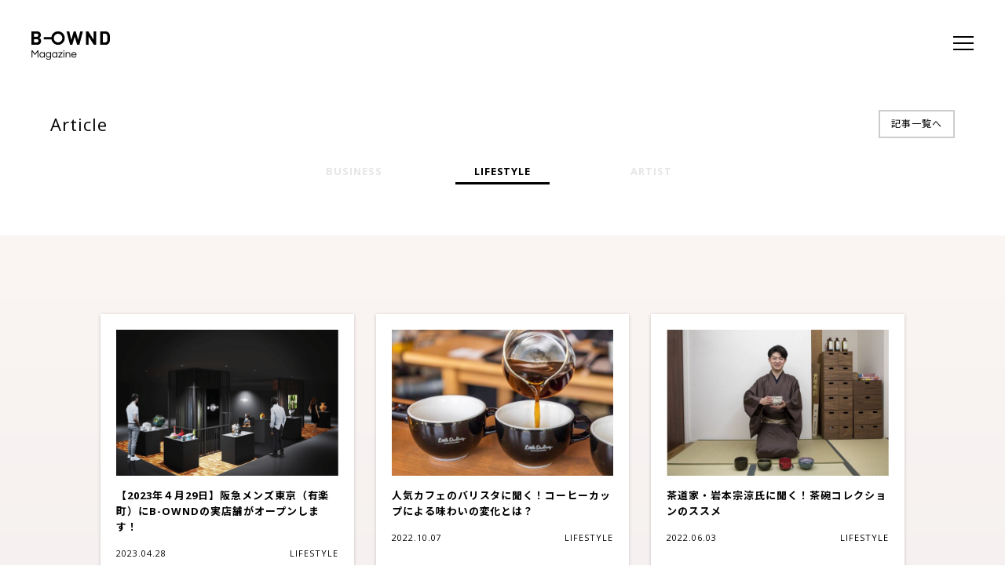

--- FILE ---
content_type: text/html; charset=UTF-8
request_url: https://media.b-ownd.com/archives/article_category/lifestyle
body_size: 49201
content:
	<!DOCTYPE html>
<html lang="ja">
	<head>
		<meta charset="UTF-8">
		<title>LIFESTYLE | カテゴリー | B-OWND（ビーオウンド）</title>
		<meta name="description" content="アートとしての工芸×ブロックチェーンのB-OWND（ビーオウンド）メディアサイトです。私たちB-OWND（ビーオウンド）は、日本の現代工芸を「アート」として発信してゆくために、これから様々なアーティストとその生きざま、そして作品のコンセプトなどを皆様にご紹介します。工芸特有の素材や技法はもちろんのこと、ブロックチェーンやAIなどの最新テクノロジーがアート・工芸にどのような影響を与えていくのかといった内容にも注目し、現代工芸の価値を探求・創造してゆきます。">
		<meta name="viewport" content="width=device-width,initial-scale=1,user-scalable=0">

		<!-- Google Tag Manager -->
		<script>(function(w,d,s,l,i){w[l]=w[l]||[];w[l].push({'gtm.start':
		new Date().getTime(),event:'gtm.js'});var f=d.getElementsByTagName(s)[0],
		j=d.createElement(s),dl=l!='dataLayer'?'&l='+l:'';j.async=true;j.src=
		'https://www.googletagmanager.com/gtm.js?id='+i+dl;f.parentNode.insertBefore(j,f);
		})(window,document,'script','dataLayer','GTM-K4XDHGF');</script>
		<!-- End Google Tag Manager -->

		<!--facebook ogp-->
		<!-- OGP -->
<meta property="og:type" content="article">
<meta property="og:description" content="アートとしての工芸×ブロックチェーンのB-OWND（ビーオウンド）メディアサイトです。私たちB-OWND（ビーオウンド）は、日本の現代工芸を「アート」として発信してゆくために、これから様々なアーティストとその生きざま、そして作品のコンセプトなどを皆様にご紹介します。工芸特有の素材や技法はもちろんのこと、ブロックチェーンやAIなどの最新テクノロジーがアート・工芸にどのような影響を与えていくのかといった内容にも注目し、現代工芸の価値を探求・創造してゆきます。">
<meta property="og:title" content="LIFESTYLE | カテゴリー | B-OWND（ビーオウンド）">
<meta property="og:url" content="https://media.b-ownd.com/archives/article/gallery-open">
<meta property="og:image" content="https://media.b-ownd.com/wp-content/themes/b-ownd2019/images/ogp.png">
<meta property="og:site_name" content="B-OWND（ビーオウンド）">
<meta property="og:locale" content="ja_JP" />
<!-- /OGP -->
		<!--icon-->
		<link rel="icon" href="https://media.b-ownd.com/wp-content/themes/b-ownd2019/images/favicon.ico">
		<link rel="apple-touch-icon-precomposed" href="https://media.b-ownd.com/wp-content/themes/b-ownd2019/images/apple-touch-icon.png">

		<!--css-->
		<link rel="stylesheet" href="https://media.b-ownd.com/wp-content/themes/b-ownd2019/style.css">
		<link rel="stylesheet" href="https://media.b-ownd.com/wp-content/themes/b-ownd2019/css/style.css">
		<link rel="stylesheet" href="https://media.b-ownd.com/wp-content/themes/b-ownd2019/css/custom.css">
		<link rel="stylesheet" href="https://fonts.googleapis.com/earlyaccess/notosansjp.css">
		<link rel="stylesheet" href="https://fonts.googleapis.com/css?family=Open+Sans:400italic,700italic,400,700">
		<!--js-->

		
		<meta name='robots' content='max-image-preview:large' />
<link rel='dns-prefetch' href='//static.addtoany.com' />
<link rel="alternate" type="application/rss+xml" title="B-OWND（ビーオウンド） &raquo; LIFESTYLE カテゴリー のフィード" href="https://media.b-ownd.com/archives/article_category/lifestyle/feed" />
<script type="text/javascript">
/* <![CDATA[ */
window._wpemojiSettings = {"baseUrl":"https:\/\/s.w.org\/images\/core\/emoji\/14.0.0\/72x72\/","ext":".png","svgUrl":"https:\/\/s.w.org\/images\/core\/emoji\/14.0.0\/svg\/","svgExt":".svg","source":{"concatemoji":"https:\/\/media.b-ownd.com\/wp-includes\/js\/wp-emoji-release.min.js?ver=6.4.7"}};
/*! This file is auto-generated */
!function(i,n){var o,s,e;function c(e){try{var t={supportTests:e,timestamp:(new Date).valueOf()};sessionStorage.setItem(o,JSON.stringify(t))}catch(e){}}function p(e,t,n){e.clearRect(0,0,e.canvas.width,e.canvas.height),e.fillText(t,0,0);var t=new Uint32Array(e.getImageData(0,0,e.canvas.width,e.canvas.height).data),r=(e.clearRect(0,0,e.canvas.width,e.canvas.height),e.fillText(n,0,0),new Uint32Array(e.getImageData(0,0,e.canvas.width,e.canvas.height).data));return t.every(function(e,t){return e===r[t]})}function u(e,t,n){switch(t){case"flag":return n(e,"\ud83c\udff3\ufe0f\u200d\u26a7\ufe0f","\ud83c\udff3\ufe0f\u200b\u26a7\ufe0f")?!1:!n(e,"\ud83c\uddfa\ud83c\uddf3","\ud83c\uddfa\u200b\ud83c\uddf3")&&!n(e,"\ud83c\udff4\udb40\udc67\udb40\udc62\udb40\udc65\udb40\udc6e\udb40\udc67\udb40\udc7f","\ud83c\udff4\u200b\udb40\udc67\u200b\udb40\udc62\u200b\udb40\udc65\u200b\udb40\udc6e\u200b\udb40\udc67\u200b\udb40\udc7f");case"emoji":return!n(e,"\ud83e\udef1\ud83c\udffb\u200d\ud83e\udef2\ud83c\udfff","\ud83e\udef1\ud83c\udffb\u200b\ud83e\udef2\ud83c\udfff")}return!1}function f(e,t,n){var r="undefined"!=typeof WorkerGlobalScope&&self instanceof WorkerGlobalScope?new OffscreenCanvas(300,150):i.createElement("canvas"),a=r.getContext("2d",{willReadFrequently:!0}),o=(a.textBaseline="top",a.font="600 32px Arial",{});return e.forEach(function(e){o[e]=t(a,e,n)}),o}function t(e){var t=i.createElement("script");t.src=e,t.defer=!0,i.head.appendChild(t)}"undefined"!=typeof Promise&&(o="wpEmojiSettingsSupports",s=["flag","emoji"],n.supports={everything:!0,everythingExceptFlag:!0},e=new Promise(function(e){i.addEventListener("DOMContentLoaded",e,{once:!0})}),new Promise(function(t){var n=function(){try{var e=JSON.parse(sessionStorage.getItem(o));if("object"==typeof e&&"number"==typeof e.timestamp&&(new Date).valueOf()<e.timestamp+604800&&"object"==typeof e.supportTests)return e.supportTests}catch(e){}return null}();if(!n){if("undefined"!=typeof Worker&&"undefined"!=typeof OffscreenCanvas&&"undefined"!=typeof URL&&URL.createObjectURL&&"undefined"!=typeof Blob)try{var e="postMessage("+f.toString()+"("+[JSON.stringify(s),u.toString(),p.toString()].join(",")+"));",r=new Blob([e],{type:"text/javascript"}),a=new Worker(URL.createObjectURL(r),{name:"wpTestEmojiSupports"});return void(a.onmessage=function(e){c(n=e.data),a.terminate(),t(n)})}catch(e){}c(n=f(s,u,p))}t(n)}).then(function(e){for(var t in e)n.supports[t]=e[t],n.supports.everything=n.supports.everything&&n.supports[t],"flag"!==t&&(n.supports.everythingExceptFlag=n.supports.everythingExceptFlag&&n.supports[t]);n.supports.everythingExceptFlag=n.supports.everythingExceptFlag&&!n.supports.flag,n.DOMReady=!1,n.readyCallback=function(){n.DOMReady=!0}}).then(function(){return e}).then(function(){var e;n.supports.everything||(n.readyCallback(),(e=n.source||{}).concatemoji?t(e.concatemoji):e.wpemoji&&e.twemoji&&(t(e.twemoji),t(e.wpemoji)))}))}((window,document),window._wpemojiSettings);
/* ]]> */
</script>
<style id='wp-emoji-styles-inline-css' type='text/css'>

	img.wp-smiley, img.emoji {
		display: inline !important;
		border: none !important;
		box-shadow: none !important;
		height: 1em !important;
		width: 1em !important;
		margin: 0 0.07em !important;
		vertical-align: -0.1em !important;
		background: none !important;
		padding: 0 !important;
	}
</style>
<link rel='stylesheet' id='wp-block-library-css' href='https://media.b-ownd.com/wp-includes/css/dist/block-library/style.min.css?ver=6.4.7' type='text/css' media='all' />
<style id='classic-theme-styles-inline-css' type='text/css'>
/*! This file is auto-generated */
.wp-block-button__link{color:#fff;background-color:#32373c;border-radius:9999px;box-shadow:none;text-decoration:none;padding:calc(.667em + 2px) calc(1.333em + 2px);font-size:1.125em}.wp-block-file__button{background:#32373c;color:#fff;text-decoration:none}
</style>
<style id='global-styles-inline-css' type='text/css'>
body{--wp--preset--color--black: #000000;--wp--preset--color--cyan-bluish-gray: #abb8c3;--wp--preset--color--white: #ffffff;--wp--preset--color--pale-pink: #f78da7;--wp--preset--color--vivid-red: #cf2e2e;--wp--preset--color--luminous-vivid-orange: #ff6900;--wp--preset--color--luminous-vivid-amber: #fcb900;--wp--preset--color--light-green-cyan: #7bdcb5;--wp--preset--color--vivid-green-cyan: #00d084;--wp--preset--color--pale-cyan-blue: #8ed1fc;--wp--preset--color--vivid-cyan-blue: #0693e3;--wp--preset--color--vivid-purple: #9b51e0;--wp--preset--gradient--vivid-cyan-blue-to-vivid-purple: linear-gradient(135deg,rgba(6,147,227,1) 0%,rgb(155,81,224) 100%);--wp--preset--gradient--light-green-cyan-to-vivid-green-cyan: linear-gradient(135deg,rgb(122,220,180) 0%,rgb(0,208,130) 100%);--wp--preset--gradient--luminous-vivid-amber-to-luminous-vivid-orange: linear-gradient(135deg,rgba(252,185,0,1) 0%,rgba(255,105,0,1) 100%);--wp--preset--gradient--luminous-vivid-orange-to-vivid-red: linear-gradient(135deg,rgba(255,105,0,1) 0%,rgb(207,46,46) 100%);--wp--preset--gradient--very-light-gray-to-cyan-bluish-gray: linear-gradient(135deg,rgb(238,238,238) 0%,rgb(169,184,195) 100%);--wp--preset--gradient--cool-to-warm-spectrum: linear-gradient(135deg,rgb(74,234,220) 0%,rgb(151,120,209) 20%,rgb(207,42,186) 40%,rgb(238,44,130) 60%,rgb(251,105,98) 80%,rgb(254,248,76) 100%);--wp--preset--gradient--blush-light-purple: linear-gradient(135deg,rgb(255,206,236) 0%,rgb(152,150,240) 100%);--wp--preset--gradient--blush-bordeaux: linear-gradient(135deg,rgb(254,205,165) 0%,rgb(254,45,45) 50%,rgb(107,0,62) 100%);--wp--preset--gradient--luminous-dusk: linear-gradient(135deg,rgb(255,203,112) 0%,rgb(199,81,192) 50%,rgb(65,88,208) 100%);--wp--preset--gradient--pale-ocean: linear-gradient(135deg,rgb(255,245,203) 0%,rgb(182,227,212) 50%,rgb(51,167,181) 100%);--wp--preset--gradient--electric-grass: linear-gradient(135deg,rgb(202,248,128) 0%,rgb(113,206,126) 100%);--wp--preset--gradient--midnight: linear-gradient(135deg,rgb(2,3,129) 0%,rgb(40,116,252) 100%);--wp--preset--font-size--small: 13px;--wp--preset--font-size--medium: 20px;--wp--preset--font-size--large: 36px;--wp--preset--font-size--x-large: 42px;--wp--preset--spacing--20: 0.44rem;--wp--preset--spacing--30: 0.67rem;--wp--preset--spacing--40: 1rem;--wp--preset--spacing--50: 1.5rem;--wp--preset--spacing--60: 2.25rem;--wp--preset--spacing--70: 3.38rem;--wp--preset--spacing--80: 5.06rem;--wp--preset--shadow--natural: 6px 6px 9px rgba(0, 0, 0, 0.2);--wp--preset--shadow--deep: 12px 12px 50px rgba(0, 0, 0, 0.4);--wp--preset--shadow--sharp: 6px 6px 0px rgba(0, 0, 0, 0.2);--wp--preset--shadow--outlined: 6px 6px 0px -3px rgba(255, 255, 255, 1), 6px 6px rgba(0, 0, 0, 1);--wp--preset--shadow--crisp: 6px 6px 0px rgba(0, 0, 0, 1);}:where(.is-layout-flex){gap: 0.5em;}:where(.is-layout-grid){gap: 0.5em;}body .is-layout-flow > .alignleft{float: left;margin-inline-start: 0;margin-inline-end: 2em;}body .is-layout-flow > .alignright{float: right;margin-inline-start: 2em;margin-inline-end: 0;}body .is-layout-flow > .aligncenter{margin-left: auto !important;margin-right: auto !important;}body .is-layout-constrained > .alignleft{float: left;margin-inline-start: 0;margin-inline-end: 2em;}body .is-layout-constrained > .alignright{float: right;margin-inline-start: 2em;margin-inline-end: 0;}body .is-layout-constrained > .aligncenter{margin-left: auto !important;margin-right: auto !important;}body .is-layout-constrained > :where(:not(.alignleft):not(.alignright):not(.alignfull)){max-width: var(--wp--style--global--content-size);margin-left: auto !important;margin-right: auto !important;}body .is-layout-constrained > .alignwide{max-width: var(--wp--style--global--wide-size);}body .is-layout-flex{display: flex;}body .is-layout-flex{flex-wrap: wrap;align-items: center;}body .is-layout-flex > *{margin: 0;}body .is-layout-grid{display: grid;}body .is-layout-grid > *{margin: 0;}:where(.wp-block-columns.is-layout-flex){gap: 2em;}:where(.wp-block-columns.is-layout-grid){gap: 2em;}:where(.wp-block-post-template.is-layout-flex){gap: 1.25em;}:where(.wp-block-post-template.is-layout-grid){gap: 1.25em;}.has-black-color{color: var(--wp--preset--color--black) !important;}.has-cyan-bluish-gray-color{color: var(--wp--preset--color--cyan-bluish-gray) !important;}.has-white-color{color: var(--wp--preset--color--white) !important;}.has-pale-pink-color{color: var(--wp--preset--color--pale-pink) !important;}.has-vivid-red-color{color: var(--wp--preset--color--vivid-red) !important;}.has-luminous-vivid-orange-color{color: var(--wp--preset--color--luminous-vivid-orange) !important;}.has-luminous-vivid-amber-color{color: var(--wp--preset--color--luminous-vivid-amber) !important;}.has-light-green-cyan-color{color: var(--wp--preset--color--light-green-cyan) !important;}.has-vivid-green-cyan-color{color: var(--wp--preset--color--vivid-green-cyan) !important;}.has-pale-cyan-blue-color{color: var(--wp--preset--color--pale-cyan-blue) !important;}.has-vivid-cyan-blue-color{color: var(--wp--preset--color--vivid-cyan-blue) !important;}.has-vivid-purple-color{color: var(--wp--preset--color--vivid-purple) !important;}.has-black-background-color{background-color: var(--wp--preset--color--black) !important;}.has-cyan-bluish-gray-background-color{background-color: var(--wp--preset--color--cyan-bluish-gray) !important;}.has-white-background-color{background-color: var(--wp--preset--color--white) !important;}.has-pale-pink-background-color{background-color: var(--wp--preset--color--pale-pink) !important;}.has-vivid-red-background-color{background-color: var(--wp--preset--color--vivid-red) !important;}.has-luminous-vivid-orange-background-color{background-color: var(--wp--preset--color--luminous-vivid-orange) !important;}.has-luminous-vivid-amber-background-color{background-color: var(--wp--preset--color--luminous-vivid-amber) !important;}.has-light-green-cyan-background-color{background-color: var(--wp--preset--color--light-green-cyan) !important;}.has-vivid-green-cyan-background-color{background-color: var(--wp--preset--color--vivid-green-cyan) !important;}.has-pale-cyan-blue-background-color{background-color: var(--wp--preset--color--pale-cyan-blue) !important;}.has-vivid-cyan-blue-background-color{background-color: var(--wp--preset--color--vivid-cyan-blue) !important;}.has-vivid-purple-background-color{background-color: var(--wp--preset--color--vivid-purple) !important;}.has-black-border-color{border-color: var(--wp--preset--color--black) !important;}.has-cyan-bluish-gray-border-color{border-color: var(--wp--preset--color--cyan-bluish-gray) !important;}.has-white-border-color{border-color: var(--wp--preset--color--white) !important;}.has-pale-pink-border-color{border-color: var(--wp--preset--color--pale-pink) !important;}.has-vivid-red-border-color{border-color: var(--wp--preset--color--vivid-red) !important;}.has-luminous-vivid-orange-border-color{border-color: var(--wp--preset--color--luminous-vivid-orange) !important;}.has-luminous-vivid-amber-border-color{border-color: var(--wp--preset--color--luminous-vivid-amber) !important;}.has-light-green-cyan-border-color{border-color: var(--wp--preset--color--light-green-cyan) !important;}.has-vivid-green-cyan-border-color{border-color: var(--wp--preset--color--vivid-green-cyan) !important;}.has-pale-cyan-blue-border-color{border-color: var(--wp--preset--color--pale-cyan-blue) !important;}.has-vivid-cyan-blue-border-color{border-color: var(--wp--preset--color--vivid-cyan-blue) !important;}.has-vivid-purple-border-color{border-color: var(--wp--preset--color--vivid-purple) !important;}.has-vivid-cyan-blue-to-vivid-purple-gradient-background{background: var(--wp--preset--gradient--vivid-cyan-blue-to-vivid-purple) !important;}.has-light-green-cyan-to-vivid-green-cyan-gradient-background{background: var(--wp--preset--gradient--light-green-cyan-to-vivid-green-cyan) !important;}.has-luminous-vivid-amber-to-luminous-vivid-orange-gradient-background{background: var(--wp--preset--gradient--luminous-vivid-amber-to-luminous-vivid-orange) !important;}.has-luminous-vivid-orange-to-vivid-red-gradient-background{background: var(--wp--preset--gradient--luminous-vivid-orange-to-vivid-red) !important;}.has-very-light-gray-to-cyan-bluish-gray-gradient-background{background: var(--wp--preset--gradient--very-light-gray-to-cyan-bluish-gray) !important;}.has-cool-to-warm-spectrum-gradient-background{background: var(--wp--preset--gradient--cool-to-warm-spectrum) !important;}.has-blush-light-purple-gradient-background{background: var(--wp--preset--gradient--blush-light-purple) !important;}.has-blush-bordeaux-gradient-background{background: var(--wp--preset--gradient--blush-bordeaux) !important;}.has-luminous-dusk-gradient-background{background: var(--wp--preset--gradient--luminous-dusk) !important;}.has-pale-ocean-gradient-background{background: var(--wp--preset--gradient--pale-ocean) !important;}.has-electric-grass-gradient-background{background: var(--wp--preset--gradient--electric-grass) !important;}.has-midnight-gradient-background{background: var(--wp--preset--gradient--midnight) !important;}.has-small-font-size{font-size: var(--wp--preset--font-size--small) !important;}.has-medium-font-size{font-size: var(--wp--preset--font-size--medium) !important;}.has-large-font-size{font-size: var(--wp--preset--font-size--large) !important;}.has-x-large-font-size{font-size: var(--wp--preset--font-size--x-large) !important;}
.wp-block-navigation a:where(:not(.wp-element-button)){color: inherit;}
:where(.wp-block-post-template.is-layout-flex){gap: 1.25em;}:where(.wp-block-post-template.is-layout-grid){gap: 1.25em;}
:where(.wp-block-columns.is-layout-flex){gap: 2em;}:where(.wp-block-columns.is-layout-grid){gap: 2em;}
.wp-block-pullquote{font-size: 1.5em;line-height: 1.6;}
</style>
<link rel='stylesheet' id='contact-form-7-css' href='https://media.b-ownd.com/wp-content/plugins/contact-form-7/includes/css/styles.css?ver=5.9.8' type='text/css' media='all' />
<link rel='stylesheet' id='toc-screen-css' href='https://media.b-ownd.com/wp-content/plugins/table-of-contents-plus/screen.min.css?ver=2408' type='text/css' media='all' />
<link rel='stylesheet' id='addtoany-css' href='https://media.b-ownd.com/wp-content/plugins/add-to-any/addtoany.min.css?ver=1.16' type='text/css' media='all' />
<script type="text/javascript" src="https://media.b-ownd.com/wp-includes/js/jquery/jquery.min.js?ver=3.7.1" id="jquery-core-js"></script>
<script type="text/javascript" src="https://media.b-ownd.com/wp-includes/js/jquery/jquery-migrate.min.js?ver=3.4.1" id="jquery-migrate-js"></script>
<script type="text/javascript" src="https://media.b-ownd.com/wp-content/themes/b-ownd2019/js/jquery.easing.1.3.js?ver=6.4.7" id="easing-js"></script>
<script type="text/javascript" src="https://media.b-ownd.com/wp-content/themes/b-ownd2019/js/functions.js?ver=6.4.7" id="functions-js"></script>
<script type="text/javascript" id="addtoany-core-js-before">
/* <![CDATA[ */
window.a2a_config=window.a2a_config||{};a2a_config.callbacks=[];a2a_config.overlays=[];a2a_config.templates={};a2a_localize = {
	Share: "共有",
	Save: "ブックマーク",
	Subscribe: "購読",
	Email: "メール",
	Bookmark: "ブックマーク",
	ShowAll: "すべて表示する",
	ShowLess: "小さく表示する",
	FindServices: "サービスを探す",
	FindAnyServiceToAddTo: "追加するサービスを今すぐ探す",
	PoweredBy: "Powered by",
	ShareViaEmail: "メールでシェアする",
	SubscribeViaEmail: "メールで購読する",
	BookmarkInYourBrowser: "ブラウザにブックマーク",
	BookmarkInstructions: "このページをブックマークするには、 Ctrl+D または \u2318+D を押下。",
	AddToYourFavorites: "お気に入りに追加",
	SendFromWebOrProgram: "任意のメールアドレスまたはメールプログラムから送信",
	EmailProgram: "メールプログラム",
	More: "詳細&#8230;",
	ThanksForSharing: "共有ありがとうございます !",
	ThanksForFollowing: "フォローありがとうございます !"
};
/* ]]> */
</script>
<script type="text/javascript" defer src="https://static.addtoany.com/menu/page.js" id="addtoany-core-js"></script>
<script type="text/javascript" defer src="https://media.b-ownd.com/wp-content/plugins/add-to-any/addtoany.min.js?ver=1.1" id="addtoany-jquery-js"></script>
<link rel="https://api.w.org/" href="https://media.b-ownd.com/wp-json/" /><link rel="alternate" type="application/json" href="https://media.b-ownd.com/wp-json/wp/v2/article_category/94" /><link rel="EditURI" type="application/rsd+xml" title="RSD" href="https://media.b-ownd.com/xmlrpc.php?rsd" />
<meta name="generator" content="WordPress 6.4.7" />
<link type="text/css" rel="stylesheet" href="https://media.b-ownd.com/wp-content/plugins/category-specific-rss-feed-menu/wp_cat_rss_style.css" />
		<script src="https://media.b-ownd.com/wp-content/themes/b-ownd2019/js/custom.js"></script>
	</head>

	<body>
		<!-- Google Tag Manager (noscript) -->
		<noscript><iframe src="https://www.googletagmanager.com/ns.html?id=GTM-K4XDHGF"
		height="0" width="0" style="display:none;visibility:hidden"></iframe></noscript>
		<!-- End Google Tag Manager (noscript) -->

		<div id="loading"></div>
		<header id="header">
			<h1 id="logo">
								<a href="https://media.b-ownd.com" class="black"><span>B-OWND Magazine</span></a>
							</h1>

			<div id="menu-btn" class="panda" data-panda-color="white,black">
				<span></span>
				<span></span>
				<span></span>
			</div>
		</header>
	
	<article id="article">
		<div id="article-header" data-panda-color="black">
			<div class="column">
				<h2>Article</h2>
				<div class="allview">
					<div class="button">
						<span class="border"></span>
						<a href="/article" class="text">記事一覧へ</a>
					</div>
				</div>
			</div>
			<ul>
				<li><a href="https://media.b-ownd.com/archives/article_category/business">BUSINESS</a></li><li class="current"><a href="https://media.b-ownd.com/archives/article_category/lifestyle">LIFESTYLE</a></li><li><a href="https://media.b-ownd.com/archives/article_category/artist">ARTIST</a></li>			</ul>
		</div>
		
		<div class="main">
			<div class="inner">				
				<div id="article-list">
					<ul>
												<li>
							<a href="https://media.b-ownd.com/archives/article/gallery-open">
								<div class="thumb"><img width="567" height="378" src="https://media.b-ownd.com/wp-content/uploads/2023/04/29d3bc99193cb0b837fb8cc53f050ae5.png" class="attachment-article-thumbnails size-article-thumbnails wp-post-image" alt="B-OWND　有楽町　阪急" decoding="async" fetchpriority="high" srcset="https://media.b-ownd.com/wp-content/uploads/2023/04/29d3bc99193cb0b837fb8cc53f050ae5.png 567w, https://media.b-ownd.com/wp-content/uploads/2023/04/29d3bc99193cb0b837fb8cc53f050ae5-300x200.png 300w" sizes="(max-width: 567px) 100vw, 567px" /></div>
								<div class="text">
									<h4>【2023年４月29日】阪急メンズ東京（有楽町）にB-OWNDの実店舗がオープンします！</h4>
									<div class="meta">
										<time>2023.04.28</time>
										<span class="cat">
											LIFESTYLE										</span>
									</div>
								</div>
							</a>	
						</li>
												<li>
							<a href="https://media.b-ownd.com/archives/article/coffee">
								<div class="thumb"><img width="680" height="450" src="https://media.b-ownd.com/wp-content/uploads/2022/09/3d286c066077720590e492e614c9bbcc-680x450.jpg" class="attachment-article-thumbnails size-article-thumbnails wp-post-image" alt="Little Darling Coffee Roasters　コーヒーカップ" decoding="async" srcset="https://media.b-ownd.com/wp-content/uploads/2022/09/3d286c066077720590e492e614c9bbcc-680x450.jpg 680w, https://media.b-ownd.com/wp-content/uploads/2022/09/3d286c066077720590e492e614c9bbcc-300x200.jpg 300w" sizes="(max-width: 680px) 100vw, 680px" /></div>
								<div class="text">
									<h4>人気カフェのバリスタに聞く！コーヒーカップによる味わいの変化とは？</h4>
									<div class="meta">
										<time>2022.10.07</time>
										<span class="cat">
											LIFESTYLE										</span>
									</div>
								</div>
							</a>	
						</li>
												<li>
							<a href="https://media.b-ownd.com/archives/article/teabowl">
								<div class="thumb"><img width="680" height="450" src="https://media.b-ownd.com/wp-content/uploads/2022/05/EP8A2255_re-2-680x450.jpg" class="attachment-article-thumbnails size-article-thumbnails wp-post-image" alt="岩本宗涼　茶碗　TeaRoom" decoding="async" srcset="https://media.b-ownd.com/wp-content/uploads/2022/05/EP8A2255_re-2-680x450.jpg 680w, https://media.b-ownd.com/wp-content/uploads/2022/05/EP8A2255_re-2-300x200.jpg 300w" sizes="(max-width: 680px) 100vw, 680px" /></div>
								<div class="text">
									<h4>茶道家・岩本宗涼氏に聞く！茶碗コレクションのススメ</h4>
									<div class="meta">
										<time>2022.06.03</time>
										<span class="cat">
											LIFESTYLE										</span>
									</div>
								</div>
							</a>	
						</li>
												<li>
							<a href="https://media.b-ownd.com/archives/article/collectors-09">
								<div class="thumb"><img width="680" height="450" src="https://media.b-ownd.com/wp-content/uploads/2022/05/DSC06635-2-1-680x450.jpg" class="attachment-article-thumbnails size-article-thumbnails wp-post-image" alt="平大路拓也　コレクター　" decoding="async" loading="lazy" srcset="https://media.b-ownd.com/wp-content/uploads/2022/05/DSC06635-2-1-680x450.jpg 680w, https://media.b-ownd.com/wp-content/uploads/2022/05/DSC06635-2-1-300x200.jpg 300w" sizes="(max-width: 680px) 100vw, 680px" /></div>
								<div class="text">
									<h4>デザイナー・アートディレクターが語る｜作品とともに過ごす「ひととき」が与えてくれるもの</h4>
									<div class="meta">
										<time>2022.05.18</time>
										<span class="cat">
											LIFESTYLE										</span>
									</div>
								</div>
							</a>	
						</li>
												<li>
							<a href="https://media.b-ownd.com/archives/article/collectors-08">
								<div class="thumb"><img width="680" height="450" src="https://media.b-ownd.com/wp-content/uploads/2022/03/8089e50294910c6cb163e5cb54ad137b-680x450.jpg" class="attachment-article-thumbnails size-article-thumbnails wp-post-image" alt="B-OWND　コレクター　酒井智也" decoding="async" loading="lazy" /></div>
								<div class="text">
									<h4>初めてのアート作品購入|現代アートを購入した理由とは？</h4>
									<div class="meta">
										<time>2022.04.06</time>
										<span class="cat">
											LIFESTYLE										</span>
									</div>
								</div>
							</a>	
						</li>
												<li>
							<a href="https://media.b-ownd.com/archives/article/collectors-06">
								<div class="thumb"><img width="680" height="450" src="https://media.b-ownd.com/wp-content/uploads/2022/03/eabc32790df9698b8a60904f812a838f-680x450.jpg" class="attachment-article-thumbnails size-article-thumbnails wp-post-image" alt="道下将太郎　医師　Afrode Clinic" decoding="async" loading="lazy" srcset="https://media.b-ownd.com/wp-content/uploads/2022/03/eabc32790df9698b8a60904f812a838f-680x450.jpg 680w, https://media.b-ownd.com/wp-content/uploads/2022/03/eabc32790df9698b8a60904f812a838f-300x200.jpg 300w" sizes="(max-width: 680px) 100vw, 680px" /></div>
								<div class="text">
									<h4>医療とアート｜いのちと向き合う医師がアートに見出した可能性</h4>
									<div class="meta">
										<time>2022.03.09</time>
										<span class="cat">
											LIFESTYLE										</span>
									</div>
								</div>
							</a>	
						</li>
												<li>
							<a href="https://media.b-ownd.com/archives/article/collectors-07">
								<div class="thumb"><img width="680" height="450" src="https://media.b-ownd.com/wp-content/uploads/2022/02/162e98c69965068768e39faa72e7d26f-680x450.jpg" class="attachment-article-thumbnails size-article-thumbnails wp-post-image" alt="B-OWND　FACE　田島アレックス賢" decoding="async" loading="lazy" /></div>
								<div class="text">
									<h4>おもちゃ箱を開いた瞬間のワクワク感をいつまでも</h4>
									<div class="meta">
										<time>2022.02.23</time>
										<span class="cat">
											LIFESTYLE										</span>
									</div>
								</div>
							</a>	
						</li>
												<li>
							<a href="https://media.b-ownd.com/archives/article/haneda-event2">
								<div class="thumb"><img width="680" height="450" src="https://media.b-ownd.com/wp-content/uploads/2021/11/2a945edbb08a970f0020599dea844b92-680x450.jpg" class="attachment-article-thumbnails size-article-thumbnails wp-post-image" alt="B-OWND　アート茶会" decoding="async" loading="lazy" /></div>
								<div class="text">
									<h4>「アート茶会」のススメ｜自身を見つめなおすアートイベント（後編）</h4>
									<div class="meta">
										<time>2021.11.04</time>
										<span class="cat">
											LIFESTYLE										</span>
									</div>
								</div>
							</a>	
						</li>
												<li>
							<a href="https://media.b-ownd.com/archives/article/haneda-event1">
								<div class="thumb"><img width="680" height="450" src="https://media.b-ownd.com/wp-content/uploads/2021/11/250da35573b9aa5ec8967db7b1aa7251-680x450.jpg" class="attachment-article-thumbnails size-article-thumbnails wp-post-image" alt="B-OWND　アート茶会" decoding="async" loading="lazy" /></div>
								<div class="text">
									<h4>「アート茶会」のススメ｜自身を見つめなおすアートイベント（前編）</h4>
									<div class="meta">
										<time>2021.11.03</time>
										<span class="cat">
											LIFESTYLE										</span>
									</div>
								</div>
							</a>	
						</li>
												<li>
							<a href="https://media.b-ownd.com/archives/article/autumn-chushu">
								<div class="thumb"><img width="680" height="450" src="https://media.b-ownd.com/wp-content/uploads/2021/08/0426_02_01_re-680x450.jpg" class="attachment-article-thumbnails size-article-thumbnails wp-post-image" alt="B-OWND　井上祐希　有田焼" decoding="async" loading="lazy" srcset="https://media.b-ownd.com/wp-content/uploads/2021/08/0426_02_01_re-680x450.jpg 680w, https://media.b-ownd.com/wp-content/uploads/2021/08/0426_02_01_re-300x200.jpg 300w" sizes="(max-width: 680px) 100vw, 680px" /></div>
								<div class="text">
									<h4>処暑とは？二十四節気からみる秋の旬を楽しむ過ごし方</h4>
									<div class="meta">
										<time>2021.08.25</time>
										<span class="cat">
											LIFESTYLE										</span>
									</div>
								</div>
							</a>	
						</li>
												<li>
							<a href="https://media.b-ownd.com/archives/article/matcha">
								<div class="thumb"><img width="680" height="450" src="https://media.b-ownd.com/wp-content/uploads/2021/08/f3422c7fa5bb634815972a9f935bc47e-680x450.jpg" class="attachment-article-thumbnails size-article-thumbnails wp-post-image" alt="B-OWND　茶器　茶わん　宮下サトシ" decoding="async" loading="lazy" srcset="https://media.b-ownd.com/wp-content/uploads/2021/08/f3422c7fa5bb634815972a9f935bc47e-680x450.jpg 680w, https://media.b-ownd.com/wp-content/uploads/2021/08/f3422c7fa5bb634815972a9f935bc47e-300x200.jpg 300w" sizes="(max-width: 680px) 100vw, 680px" /></div>
								<div class="text">
									<h4>おうち時間の過ごし方 | アートな器で、カジュアルに楽しむ抹茶</h4>
									<div class="meta">
										<time>2021.08.11</time>
										<span class="cat">
											LIFESTYLE										</span>
									</div>
								</div>
							</a>	
						</li>
												<li>
							<a href="https://media.b-ownd.com/archives/article/collectors-05">
								<div class="thumb"><img width="680" height="450" src="https://media.b-ownd.com/wp-content/uploads/2021/06/EP8A0028_re-680x450.jpg" class="attachment-article-thumbnails size-article-thumbnails wp-post-image" alt="B-OWND　コレクターズインタビュー　本田慎二郎" decoding="async" loading="lazy" srcset="https://media.b-ownd.com/wp-content/uploads/2021/06/EP8A0028_re-680x450.jpg 680w, https://media.b-ownd.com/wp-content/uploads/2021/06/EP8A0028_re-300x200.jpg 300w" sizes="(max-width: 680px) 100vw, 680px" /></div>
								<div class="text">
									<h4>アートコレクターが求める挑戦の息吹｜カッコいい大人が溢れる社会を目指して</h4>
									<div class="meta">
										<time>2021.06.23</time>
										<span class="cat">
											LIFESTYLE										</span>
									</div>
								</div>
							</a>	
						</li>
											</ul>
					<div class='wp-pagenavi' role='navigation'>
<span class='pages'>1 / 3</span><span aria-current='page' class='current'>1</span><a class="page larger" title="ページ 2" href="https://media.b-ownd.com/archives/article_category/lifestyle/page/2">2</a><a class="page larger" title="ページ 3" href="https://media.b-ownd.com/archives/article_category/lifestyle/page/3">3</a><a class="nextpostslink" rel="next" aria-label="次のページ" href="https://media.b-ownd.com/archives/article_category/lifestyle/page/2"><div class="next"></div></a>
</div>									</div>
			</div>
		</div>
		<div class="tag">
			<div class="inner">
				<h3>Tags</h3>
				<ul>
				<li><a href="https://media.b-ownd.com/archives/article_tag/%e9%99%b6%e8%8a%b8">#陶芸</a></li><li><a href="https://media.b-ownd.com/archives/article_tag/%e3%82%a4%e3%83%b3%e3%82%bf%e3%83%93%e3%83%a5%e3%83%bc">#インタビュー</a></li><li><a href="https://media.b-ownd.com/archives/article_tag/business">#BUSINESS</a></li><li><a href="https://media.b-ownd.com/archives/article_tag/takahiro-koga">#古賀崇洋</a></li><li><a href="https://media.b-ownd.com/archives/article_tag/toru-ichikawa">#市川透</a></li><li><a href="https://media.b-ownd.com/archives/article_tag/mieko-noguchi">#ノグチミエコ</a></li><li><a href="https://media.b-ownd.com/archives/article_tag/hiromine-nakamura">#中村弘峰</a></li><li><a href="https://media.b-ownd.com/archives/article_tag/%e3%82%a2%e3%83%bc%e3%83%86%e3%82%a3%e3%82%b9%e3%83%88">#アーティスト</a></li><li><a href="https://media.b-ownd.com/archives/article_tag/takashi-wakamiya">#若宮隆志</a></li><li><a href="https://media.b-ownd.com/archives/article_tag/tomoya-sakai">#酒井智也</a></li><li><a href="https://media.b-ownd.com/archives/article_tag/%e3%82%b3%e3%83%ac%e3%82%af%e3%82%bf%e3%83%bc">#コレクター</a></li><li><a href="https://media.b-ownd.com/archives/article_tag/ryotaro-kato">#加藤亮太郎</a></li><li><a href="https://media.b-ownd.com/archives/article_tag/satoshi-miyashita">#宮下サトシ</a></li><li><a href="https://media.b-ownd.com/archives/article_tag/%e3%82%b3%e3%83%a9%e3%83%a0">#コラム</a></li><li><a href="https://media.b-ownd.com/archives/article_tag/yuki-nara">#奈良祐希</a></li><li><a href="https://media.b-ownd.com/archives/article_tag/blockchain">#Blockchain</a></li><li><a href="https://media.b-ownd.com/archives/article_tag/hosai-matsubayashi">#松林豊斎</a></li><li><a href="https://media.b-ownd.com/archives/article_tag/nami-takahashi">#高橋奈己</a></li><li><a href="https://media.b-ownd.com/archives/article_tag/lifestyle">#LIFESTYLE</a></li><li><a href="https://media.b-ownd.com/archives/article_tag/chikuunsai-tanabe">#田辺竹雲斎</a></li><li><a href="https://media.b-ownd.com/archives/article_tag/gentaro-yokoyama">#横山玄太郎</a></li><li><a href="https://media.b-ownd.com/archives/article_tag/%e9%85%92%e5%99%a8">#酒器</a></li><li><a href="https://media.b-ownd.com/archives/article_tag/point-0">#point-0</a></li><li><a href="https://media.b-ownd.com/archives/article_tag/keiko-masumoto">#桝本佳子</a></li><li><a href="https://media.b-ownd.com/archives/article_tag/yuki-inoue">#井上祐希</a></li><li><a href="https://media.b-ownd.com/archives/article_tag/exhibition">#exhibition</a></li><li><a href="https://media.b-ownd.com/archives/article_tag/%e3%82%ac%e3%83%a9%e3%82%b9">#ガラス</a></li><li><a href="https://media.b-ownd.com/archives/article_tag/contemporaryart">#現代アート</a></li><li><a href="https://media.b-ownd.com/archives/article_tag/yoshiaki-imamura">#今村能章</a></li><li><a href="https://media.b-ownd.com/archives/article_tag/mine-tanigawa">#谷川美音</a></li><li><a href="https://media.b-ownd.com/archives/article_tag/fumie-sasai">#笹井史恵</a></li><li><a href="https://media.b-ownd.com/archives/article_tag/%e6%bc%86%e8%8a%b8">#漆芸</a></li><li><a href="https://media.b-ownd.com/archives/article_tag/%e8%a8%bc%e6%98%8e%e6%9b%b8">#証明書</a></li><li><a href="https://media.b-ownd.com/archives/article_tag/yosuke-yamaura">#山浦陽介</a></li><li><a href="https://media.b-ownd.com/archives/article_tag/%e3%83%a9%e3%82%a4%e3%83%95%e3%82%b9%e3%82%bf%e3%82%a4%e3%83%ab">#ライフスタイル</a></li><li><a href="https://media.b-ownd.com/archives/article_tag/triechoes">#TRiECHOES</a></li><li><a href="https://media.b-ownd.com/archives/article_tag/kodai-ujiie">#氏家昂大</a></li><li><a href="https://media.b-ownd.com/archives/article_tag/hajime-nakatomi">#中臣一</a></li><li><a href="https://media.b-ownd.com/archives/article_tag/%e5%af%8c%e5%a3%ab%e5%b1%b1%e5%b1%95">#富士山展</a></li><li><a href="https://media.b-ownd.com/archives/article_tag/%e9%87%8e%e7%94%b0%e3%82%b8%e3%83%a3%e3%82%b9%e3%83%9f%e3%83%b3">#野田ジャスミン</a></li><li><a href="https://media.b-ownd.com/archives/article_tag/b-ownd-gallery">#B-OWND Gallery</a></li><li><a href="https://media.b-ownd.com/archives/article_tag/tatsunori-nagura">#名倉達了</a></li><li><a href="https://media.b-ownd.com/archives/article_tag/b-ownd">#B-OWND</a></li><li><a href="https://media.b-ownd.com/archives/article_tag/lexus">#LEXUS</a></li><li><a href="https://media.b-ownd.com/archives/article_tag/toru-ishii">#石井亨</a></li><li><a href="https://media.b-ownd.com/archives/article_tag/akihiro-furugaki">#古垣彰拡</a></li><li><a href="https://media.b-ownd.com/archives/article_tag/yasuhiro-asai">#浅井康宏</a></li><li><a href="https://media.b-ownd.com/archives/article_tag/%e6%b1%a0%e4%b8%8a%e5%89%b5">#池上創</a></li><li><a href="https://media.b-ownd.com/archives/article_tag/%e5%a5%a5%e7%9b%b4%e5%ad%90">#奥直子</a></li><li><a href="https://media.b-ownd.com/archives/article_tag/%e9%ab%99%e6%a9%8b%e5%a5%88%e5%b7%b1">#髙橋奈己</a></li>				</ul>
			</div>
		</div>
	</article>

			<footer id="footer">
			<div class="inner">
				<section class="articles" data-panda-color="black">
					<h3>Articles</h3>
					<ul>
																								<li>
							<a href="https://media.b-ownd.com/archives/article/%e3%81%82%e3%81%aa%e3%81%9f%e3%81%ae%e3%81%9d%e3%81%b0%e3%81%ab%e3%80%81%e5%af%8c%e5%a3%ab%e5%b1%b1">
								<div class="thumb"><img width="680" height="450" src="https://media.b-ownd.com/wp-content/uploads/2020/01/IMG_6031-680x450.jpg" class="attachment-article-thumbnails size-article-thumbnails wp-post-image" alt="B-OWND　" decoding="async" loading="lazy" /></div>
								<div class="text">
									<h4>あなたのそばに、富士山</h4>
									<div class="meta">
										<time>2020.01.01</time>
										<span class="cat">
											LIFESTYLE										</span>
									</div>
								</div>
							</a>
						</li>
												<li>
							<a href="https://media.b-ownd.com/archives/article/expo2025">
								<div class="thumb"><img width="680" height="450" src="https://media.b-ownd.com/wp-content/uploads/2025/04/7d087662c47f6a465d3ef17d7118c10b-680x450.jpg" class="attachment-article-thumbnails size-article-thumbnails wp-post-image" alt="" decoding="async" loading="lazy" /></div>
								<div class="text">
									<h4>この度、B-OWNDは2025年日本国際博覧会 大阪・関西万博に参加します。</h4>
									<div class="meta">
										<time>2025.04.15</time>
										<span class="cat">
											BUSINESS										</span>
									</div>
								</div>
							</a>
						</li>
												<li>
							<a href="https://media.b-ownd.com/archives/article/koga-exhibition202405">
								<div class="thumb"><img width="680" height="450" src="https://media.b-ownd.com/wp-content/uploads/2024/04/0322_002_06_re-680x450.jpg" class="attachment-article-thumbnails size-article-thumbnails wp-post-image" alt="古賀崇洋" decoding="async" loading="lazy" srcset="https://media.b-ownd.com/wp-content/uploads/2024/04/0322_002_06_re-680x450.jpg 680w, https://media.b-ownd.com/wp-content/uploads/2024/04/0322_002_06_re-300x200.jpg 300w" sizes="(max-width: 680px) 100vw, 680px" /></div>
								<div class="text">
									<h4>【2024年5月】　陶芸家・古賀崇洋 個展開催決定！</h4>
									<div class="meta">
										<time>2024.04.26</time>
										<span class="cat">
											ARTIST										</span>
									</div>
								</div>
							</a>
						</li>
											</ul>
					<div class="button">
						<span class="border"></span>
						<a href="/article" class="text">記事一覧へ</a>
					</div>
				</section>

				<ul class="sns">
					<li><a href="https://www.instagram.com/bowndjp/" target="_blank"><img src="https://media.b-ownd.com/wp-content/themes/b-ownd2019/images/ico_insta01.png" alt="instagram" width="32"></a></li>
					<li><a href="https://www.facebook.com/bowndjp/" target="_blank"><img src="https://media.b-ownd.com/wp-content/themes/b-ownd2019/images/ico_fb01.png" alt="facebook" width="32"></a></li>
				</ul>

				<div class="logo"><a href="https://www.b-ownd.com/" target="_blank"><img src="https://media.b-ownd.com/wp-content/themes/b-ownd2019/images/logo04.png" alt="" width="80"></a></div>

				<nav class="nav">
					<ul>
						<li><a href="https://media.b-ownd.com">TOP</a></li>
						<li><a href="https://media.b-ownd.com/index.php#top-about">ABOUT</a></li>
						<li><a href="https://media.b-ownd.com/article">ARTICLE</a></li>
						<li><a href="https://media.b-ownd.com/news">NEWS</a></li>
						<li><a href="https://www.b-ownd.com/contact_us" target="_blank">CONTACT</a></li>
					</ul>
				</nav>
			</div>
			<div class="copy">
				<small>Copyright 🄫B-OWND All rights reserved. </small>
			</div>
		</footer>

		<aside id="menu">
			<div class="inner-wrap">
				<div class="inner">
					<a href="https://www.b-ownd.com/" target="_blank" class="logo">
						<img src="https://media.b-ownd.com/wp-content/themes/b-ownd2019/images/logo05.png" alt="" width="120">
					</a>

					<div class="normal is-active">
<!--
						<a href="#" class="login">ログイン</a>
-->
						<br>
						<div class="menu-list">
							<ul>
								<li>
									<a href="https://b-ownd.com/">販売サイトトップ</a>
								</li>
								<li>
									<a href="https://b-ownd.com/artists/">アーティスト</a>
								</li>
								<!--<li>
									<a href="https://www.b-ownd.com/join/">参加する</a>
								</li>-->
								<li>
									<a href="https://b-ownd.com/about_artcontract/">証明書の世界</a>
								</li>
								<li>
									<a href="https://b-ownd.com/help/">ご利用方法</a>
								</li>
								<li>
									<a href="https://b-ownd.com/about/">B-OWNDとは</a>
								</li>
							</ul>
							<ul>
								<li>
									<a href="https://media.b-ownd.com/">マガジン</a>
								</li>
								<li>
									<a href="/article/">記事一覧</a>
								</li>
								<li>
									<a href="/news/">ニュース</a>
								</li>
								<li>
									<a href="https://www.b-ownd.com/contact_us" target="_blank">コンタクト</a>
								</li>
								<li>
									<span class="click">その他</span>
									<ul class="list">
										<li>
											<a href="https://b-ownd.com/faq/">よくある質問</a>
										</li>
										<li>
											<a href="https://b-ownd.com/terms_of_use/">利用規約</a>
										</li>
										<li>
											<a href="https://b-ownd.com/privacy/">プライバシーポリシー</a>
										</li>
										<li>
											<a href="https://b-ownd.com/commercial_law/">特定商取引法について</a>
										</li>
										<li>
											<a href="https://b-ownd.com/contact_us/">お問い合わせ</a>
										</li>
									</ul>
								</li>
							</ul>
						</div>
					</div>


					<div class="login-menu">
						<div class="select">
							<span class="active">ログイン</span>
							<span>新規作成</span>
						</div>
						<div class="form">
							<form class="b-signupForm">
								<input type="text" name="email" value="" id="email" placeholder="メールアドレス">
								<input type="password" min="6" name="password" value="" id="password" placeholder="パスワード">
								<small>or</small>
								<a class="fb" href="https://b-ownd.com/auth/facebook">Facebook</a>
								<input type="submit" class="btn" name="" value="ログイン">
							</form>
							<a href="#" class="pass">パスワードを忘れた場合はこちら</a>
						</div>
						<span class="prev">メニューに戻る</span>
					</div>






					<!-- <div class="column">
						<div class="left">
							<div class="logo"><a href="https://media.b-ownd.com"><img src="https://media.b-ownd.com/wp-content/themes/b-ownd2019/images/logo01.png" alt="instagram" width="100"></a></div>
							<nav>
								<ul>
									<li><a href="https://media.b-ownd.com">トップ</a></li>
									<li><a href="https://media.b-ownd.com/article">記事一覧</a></li>
									<li><a href="https://media.b-ownd.com/index.php#top-about">B-OWND Magazineとは</a></li>
									<li><a href="https://media.b-ownd.com/platform">プラットフォーム</a></li>
									<li><a href="https://media.b-ownd.com/news">ニュース</a></li>
									<li><a href="https://www.b-ownd.com/contact_us" target="_blank">コンタクト</a></li>
								</ul>
							</nav>
						</div>
						<div class="right">
							<div class="logo-wrap">
								<a href="https://www.b-ownd.com/" target="_blank">
									<div class="logo02"><img src="https://media.b-ownd.com/wp-content/themes/b-ownd2019/images/logo05.png" alt="" width="120"></div>
									<div class="logo03"><img src="https://media.b-ownd.com/wp-content/themes/b-ownd2019/images/logo06.png" alt="" width="80"></div>
								</a>
							</div>
						</div>
					</div> -->



				</div>
			</div>

		</aside>
		<script type="text/javascript" src="https://media.b-ownd.com/wp-includes/js/dist/vendor/wp-polyfill-inert.min.js?ver=3.1.2" id="wp-polyfill-inert-js"></script>
<script type="text/javascript" src="https://media.b-ownd.com/wp-includes/js/dist/vendor/regenerator-runtime.min.js?ver=0.14.0" id="regenerator-runtime-js"></script>
<script type="text/javascript" src="https://media.b-ownd.com/wp-includes/js/dist/vendor/wp-polyfill.min.js?ver=3.15.0" id="wp-polyfill-js"></script>
<script type="text/javascript" src="https://media.b-ownd.com/wp-includes/js/dist/hooks.min.js?ver=c6aec9a8d4e5a5d543a1" id="wp-hooks-js"></script>
<script type="text/javascript" src="https://media.b-ownd.com/wp-includes/js/dist/i18n.min.js?ver=7701b0c3857f914212ef" id="wp-i18n-js"></script>
<script type="text/javascript" id="wp-i18n-js-after">
/* <![CDATA[ */
wp.i18n.setLocaleData( { 'text direction\u0004ltr': [ 'ltr' ] } );
/* ]]> */
</script>
<script type="text/javascript" src="https://media.b-ownd.com/wp-content/plugins/contact-form-7/includes/swv/js/index.js?ver=5.9.8" id="swv-js"></script>
<script type="text/javascript" id="contact-form-7-js-extra">
/* <![CDATA[ */
var wpcf7 = {"api":{"root":"https:\/\/media.b-ownd.com\/wp-json\/","namespace":"contact-form-7\/v1"}};
/* ]]> */
</script>
<script type="text/javascript" id="contact-form-7-js-translations">
/* <![CDATA[ */
( function( domain, translations ) {
	var localeData = translations.locale_data[ domain ] || translations.locale_data.messages;
	localeData[""].domain = domain;
	wp.i18n.setLocaleData( localeData, domain );
} )( "contact-form-7", {"translation-revision-date":"2024-07-17 08:16:16+0000","generator":"GlotPress\/4.0.1","domain":"messages","locale_data":{"messages":{"":{"domain":"messages","plural-forms":"nplurals=1; plural=0;","lang":"ja_JP"},"This contact form is placed in the wrong place.":["\u3053\u306e\u30b3\u30f3\u30bf\u30af\u30c8\u30d5\u30a9\u30fc\u30e0\u306f\u9593\u9055\u3063\u305f\u4f4d\u7f6e\u306b\u7f6e\u304b\u308c\u3066\u3044\u307e\u3059\u3002"],"Error:":["\u30a8\u30e9\u30fc:"]}},"comment":{"reference":"includes\/js\/index.js"}} );
/* ]]> */
</script>
<script type="text/javascript" src="https://media.b-ownd.com/wp-content/plugins/contact-form-7/includes/js/index.js?ver=5.9.8" id="contact-form-7-js"></script>
<script type="text/javascript" id="toc-front-js-extra">
/* <![CDATA[ */
var tocplus = {"smooth_scroll":"1","smooth_scroll_offset":"50"};
/* ]]> */
</script>
<script type="text/javascript" src="https://media.b-ownd.com/wp-content/plugins/table-of-contents-plus/front.min.js?ver=2408" id="toc-front-js"></script>
	</body>
</html>


--- FILE ---
content_type: text/css
request_url: https://media.b-ownd.com/wp-content/themes/b-ownd2019/style.css
body_size: 93
content:
/*
Theme Name:b-ownd 2019
Theme URI:http://b-ownd.com/
Description:b-ownd theme
Author:LLK
*/

--- FILE ---
content_type: text/css
request_url: https://media.b-ownd.com/wp-content/themes/b-ownd2019/css/style.css
body_size: 83459
content:
@charset "UTF-8";
/*
html5doctor.com Reset Stylesheet
v1.6.1
Last Updated: 2010-09-17
Author: Richard Clark - http://richclarkdesign.com
Twitter: @rich_clark
*/
html, body, div, span, object, iframe,
h1, h2, h3, h4, h5, h6, p, blockquote, pre,
abbr, address, cite, code,
del, dfn, em, img, ins, kbd, q, samp,
small, strong, sub, sup, var,
b, i,
dl, dt, dd, ol, ul, li,
fieldset, form, label, legend,
table, caption, tbody, tfoot, thead, tr, th, td,
article, aside, canvas, details, figcaption, figure,
footer, header, hgroup, menu, nav, section, summary,
time, mark, audio, video {
  margin: 0;
  padding: 0;
  border: 0;
  outline: 0;
  font-size: 100%;
  vertical-align: baseline;
  background: transparent; }

body {
  line-height: 1; }

article, aside, details, figcaption, figure,
footer, header, hgroup, menu, nav, section {
  display: block; }

nav ul {
  list-style: none; }

blockquote, q {
  quotes: none; }

blockquote:before, blockquote:after,
q:before, q:after {
  content: '';
  content: none; }

a {
  margin: 0;
  padding: 0;
  font-size: 100%;
  vertical-align: baseline;
  background: transparent; }

/* change colours to suit your needs */
ins {
  background-color: #ff9;
  color: #000;
  text-decoration: none; }

/* change colours to suit your needs */
mark {
  background-color: #ff9;
  color: #000;
  font-style: italic;
  font-weight: bold; }

del {
  text-decoration: line-through; }

abbr[title], dfn[title] {
  border-bottom: 1px dotted;
  cursor: help; }

table {
  border-collapse: collapse;
  border-spacing: 0; }

/* change border colour to suit your needs */
hr {
  display: block;
  height: 1px;
  border: 0;
  border-top: 1px solid #cccccc;
  margin: 1em 0;
  padding: 0; }

input, select {
  vertical-align: middle; }

.effect-fadein-up {
  opacity: 0;
  transform: translate(0px, 50px); }

.active .effect-fadein-up {
  opacity: 1;
  transform: translate(0px, 0px);
  transition: opacity 0.7s linear, transform 0.8s cubic-bezier(0.165, 0.84, 0.44, 1); }

.effect-fadein-pan {
  opacity: 0;
  transform: translate(-50px, 0px); }

.active .effect-fadein-pan {
  opacity: 1;
  transform: translate(0px, 0px);
  transition: opacity 0.7s linear, transform 0.8s cubic-bezier(0.165, 0.84, 0.44, 1); }

.effect-fadein-zoom {
  opacity: 0;
  transform: scale(1.2); }

.active .effect-fadein-zoom {
  opacity: 1;
  transform: scale(1);
  transition: opacity 0.7s linear, transform 0.8s cubic-bezier(0.165, 0.84, 0.44, 1); }

.active .effect-delay-0 {
  transition-delay: 0s; }

.active .effect-delay-100 {
  transition-delay: 0.1s; }

.active .effect-delay-200 {
  transition-delay: 0.2s; }

.active .effect-delay-300 {
  transition-delay: 0.3s; }

.active .effect-delay-400 {
  transition-delay: 0.4s; }

.active .effect-delay-500 {
  transition-delay: 0.5s; }

.active .effect-delay-600 {
  transition-delay: 0.6s; }

.active .effect-delay-700 {
  transition-delay: 0.7s; }

.active .effect-delay-800 {
  transition-delay: 0.8s; }

.active .effect-delay-900 {
  transition-delay: 0.9s; }

.active .effect-delay-1000 {
  transition-delay: 1s; }

.active .effect-delay-1100 {
  transition-delay: 1.1s; }

.active .effect-delay-1200 {
  transition-delay: 1.2s; }

.active .effect-delay-1300 {
  transition-delay: 1.3s; }

.active .effect-delay-1400 {
  transition-delay: 1.4s; }

.active .effect-delay-1500 {
  transition-delay: 1.5s; }

.active .effect-delay-1600 {
  transition-delay: 1.6s; }

.active .effect-delay-1700 {
  transition-delay: 1.7s; }

.active .effect-delay-1800 {
  transition-delay: 1.8s; }

.active .effect-delay-1900 {
  transition-delay: 1.9s; }

.active .effect-delay-2000 {
  transition-delay: 2s; }

.active .effect-delay-2100 {
  transition-delay: 2.1s; }

.active .effect-delay-2200 {
  transition-delay: 2.2s; }

.active .effect-delay-2300 {
  transition-delay: 2.3s; }

.active .effect-delay-2400 {
  transition-delay: 2.4s; }

.active .effect-delay-2500 {
  transition-delay: 2.5s; }

.active .effect-delay-2600 {
  transition-delay: 2.6s; }

.active .effect-delay-2700 {
  transition-delay: 2.7s; }

.active .effect-delay-2800 {
  transition-delay: 2.8s; }

.active .effect-delay-2900 {
  transition-delay: 2.9s; }

.active .effect-delay-3000 {
  transition-delay: 3s; }

.active .effect-delay-3100 {
  transition-delay: 3.1s; }

.active .effect-delay-3200 {
  transition-delay: 3.2s; }

.active .effect-delay-3300 {
  transition-delay: 3.3s; }

.active .effect-delay-3400 {
  transition-delay: 3.4s; }

.active .effect-delay-3500 {
  transition-delay: 3.5s; }

.active .effect-delay-3600 {
  transition-delay: 3.6s; }

.active .effect-delay-3700 {
  transition-delay: 3.7s; }

.active .effect-delay-3800 {
  transition-delay: 3.8s; }

.active .effect-delay-3900 {
  transition-delay: 3.9s; }

.active .effect-delay-4000 {
  transition-delay: 4s; }

.active .effect-delay-4100 {
  transition-delay: 4.1s; }

.active .effect-delay-4200 {
  transition-delay: 4.2s; }

.active .effect-delay-4300 {
  transition-delay: 4.3s; }

.active .effect-delay-4400 {
  transition-delay: 4.4s; }

.active .effect-delay-4500 {
  transition-delay: 4.5s; }

.active .effect-delay-4600 {
  transition-delay: 4.6s; }

.active .effect-delay-4700 {
  transition-delay: 4.7s; }

.active .effect-delay-4800 {
  transition-delay: 4.8s; }

.active .effect-delay-4900 {
  transition-delay: 4.9s; }

.active .effect-delay-5000 {
  transition-delay: 5s; }

@keyframes arrow {
  0% {
    opacity: 0.2; }
  50% {
    opacity: 1; }
  100% {
    opacity: 0.2; } }

*, *:before, *:after {
  box-sizing: border-box; }

body {
  overflow-x: hidden;
  font-family: "Open Sans", "Avenir", "Noto Sans JP", "游ゴシック Medium", "Yu Gothic Medium", YuGothic, -apple-system, BlinkMacSystemFont, "Hiragino Sans", "Hiragino Kaku Gothic ProN", meiryo, sans-serif;
  font-size: 13px;
  font-weight: 400;
  line-height: 1.7;
  letter-spacing: 0.075em;
  -webkit-text-size-adjust: 100%;
  -webkit-font-smoothing: antialiased; }

a {
  color: #000;
  text-decoration: none; }

input[type="text"],
input[type="password"],
textarea,
select,
button {
  outline: none; }

#loading {
  position: fixed;
  left: 0;
  top: 0;
  z-index: 999;
  width: 100%;
  height: 100%;
  background-color: #fff; }

#header #logo {
  position: absolute;
  top: 40px;
  left: 40px;
  z-index: 1; }
  @media only screen and (max-width: 414px) {
    #header #logo {
      top: 20px;
      left: 5%; } }
  #header #logo a {
    display: block;
    width: 100px;
    height: 36px; }
    #header #logo a.white {
      background: url(../images/logo01.png) no-repeat;
      background-size: 100px; }
      @media only screen and (max-width: 414px) {
        #header #logo a.white {
          background-size: 80px; } }
    #header #logo a.black {
      background: url(../images/logo02.png) no-repeat;
      background-size: 100px; }
      @media only screen and (max-width: 414px) {
        #header #logo a.black {
          background-size: 80px; } }
    @media only screen and (max-width: 414px) {
      #header #logo a {
        width: 80px;
        height: 29px; } }
    #header #logo a span {
      display: none; }

#header #menu-btn {
  position: fixed;
  z-index: 54;
  top: 40px;
  right: 40px;
  width: 26px;
  height: 30px;
  cursor: pointer; }
  #header #menu-btn .color-white,
  #header #menu-btn .color-black {
    position: absolute;
    left: 0;
    top: 0;
    width: 100%;
    height: 100%;
    overflow: hidden; }
    #header #menu-btn .color-white .color-inner,
    #header #menu-btn .color-black .color-inner {
      position: absolute;
      left: 0;
      top: 0;
      width: 26px;
      height: 30px; }
  @media only screen and (max-width: 414px) {
    #header #menu-btn {
      top: 20px;
      right: 5%; } }
  #header #menu-btn span {
    display: block;
    position: absolute;
    width: 26px;
    height: 2px;
    background: #fff;
    transition: all 0.3s;
    -webkit-transition: -webkit-transform 0.3s;
    -moz-transition: -moz-transform 0.3s;
    -ms-transition: -ms-transform 0.3s; }
    #header #menu-btn span:first-child {
      top: 6px; }
    #header #menu-btn span:nth-child(2) {
      margin-top: -1px;
      top: 50%; }
    #header #menu-btn span:last-child {
      bottom: 6px; }
  #header #menu-btn .color-white span {
    background-color: #fff; }
  #header #menu-btn .color-black span {
    background-color: #000; }
  #header #menu-btn.active span {
    background: #fff; }
  #header #menu-btn.active span:first-child {
    -webkit-transform: translateY(8px) rotate(45deg);
    -moz-transform: translateY(8px) rotate(45deg);
    -ms-transform: translateY(8px) rotate(45deg);
    transform: translateY(8px) rotate(45deg); }
  #header #menu-btn.active span:nth-child(2) {
    opacity: 0; }
  #header #menu-btn.active span:last-child {
    -webkit-transform: translateY(-8px) rotate(-45deg);
    -moz-transform: translateY(-8px) rotate(-45deg);
    -ms-transform: translateY(-8px) rotate(-45deg);
    transform: translateY(-8px) rotate(-45deg); }

#footer {
  background: #E6E6E6; }
  #footer .inner {
    padding: 0 5% 60px;
    text-align: center; }
    @media only screen and (max-width: 414px) {
      #footer .inner {
        padding: 0 5% 30px; } }
    #footer .inner .articles {
      width: 100%;
      max-width: 1024px;
      margin: 0 auto;
      padding: 80px 0 60px; }
      @media only screen and (max-width: 414px) {
        #footer .inner .articles {
          padding: 60px 0 40px; } }
      #footer .inner .articles h3 {
        padding-bottom: 40px;
        font-size: 22px;
        font-weight: 400; }
        @media only screen and (max-width: 414px) {
          #footer .inner .articles h3 {
            padding-bottom: 20px;
            font-size: 20px; } }
      #footer .inner .articles ul {
        display: -webkit-box;
        display: -ms-flexbox;
        display: flex;
        justify-content: space-between;
        flex-wrap: wrap;
        margin-bottom: 50px;
        list-style: none;
        text-align: left; }
        #footer .inner .articles ul::after {
          display: block;
          content: "";
          width: 31.5%; }
        @media only screen and (max-width: 414px) {
          #footer .inner .articles ul {
            display: block;
            margin-bottom: 30px; } }
        #footer .inner .articles ul li {
          width: 31.5%;
          background: #fff;
          box-shadow: 0 1px 4px rgba(0, 0, 0, 0.2); }
          @media only screen and (max-width: 414px) {
            #footer .inner .articles ul li {
              width: auto;
              margin-bottom: 10px; } }
          #footer .inner .articles ul li a {
            display: block;
            padding: 20px; }
            @media only screen and (max-width: 414px) {
              #footer .inner .articles ul li a {
                display: -webkit-box;
                display: -ms-flexbox;
                display: flex;
                padding: 15px; } }
            #footer .inner .articles ul li a .thumb {
              overflow: hidden;
              margin-bottom: 15px;
              line-height: 0; }
              @media only screen and (max-width: 414px) {
                #footer .inner .articles ul li a .thumb {
                  width: 30%;
                  margin: 0 15px 0 0; } }
              #footer .inner .articles ul li a .thumb img {
                width: 100%;
                height: auto;
                transition: all 0.6s cubic-bezier(0.19, 1, 0.22, 1); }
            @media only screen and (max-width: 414px) {
              #footer .inner .articles ul li a .text {
                width: 70%;
                margin-top: -3px; } }
            #footer .inner .articles ul li a .text h4 {
              margin-bottom: 15px;
              line-height: 1.6; }
              @media only screen and (max-width: 414px) {
                #footer .inner .articles ul li a .text h4 {
                  margin-bottom: 10px;
                  font-size: 12px; } }
            #footer .inner .articles ul li a .text .meta {
              font-size: 11px;
              display: -webkit-box;
              display: -ms-flexbox;
              display: flex;
              justify-content: space-between; }
              @media only screen and (max-width: 414px) {
                #footer .inner .articles ul li a .text .meta {
                  display: block;
                  font-size: 10px; } }
              #footer .inner .articles ul li a .text .meta time {
                display: inline-block;
                padding-right: 10px; }
            #footer .inner .articles ul li a:hover .thumb img {
              transform: scale(1.1);
              transition: all 0.6s cubic-bezier(0.19, 1, 0.22, 1); }
      #footer .inner .articles .button {
        display: inline-block;
        position: relative;
        background: none;
        border: none;
        padding: 0;
        font-family: inherit;
        font-size: 12px;
        cursor: pointer;
        letter-spacing: inherit; }
        #footer .inner .articles .button:hover::before, #footer .inner .articles .button:hover::after {
          width: 100%; }
        #footer .inner .articles .button:hover a::before, #footer .inner .articles .button:hover a::after {
          height: 100%; }
        #footer .inner .articles .button:hover::before, #footer .inner .articles .button:hover::after {
          transition-delay: 0s; }
        #footer .inner .articles .button:hover a::before, #footer .inner .articles .button:hover a::after {
          transition-delay: 0.1s; }
        #footer .inner .articles .button::before, #footer .inner .articles .button::after {
          content: "";
          width: 0;
          height: 2px;
          position: absolute;
          transition: all 0.1s linear;
          background: #000; }
        #footer .inner .articles .button::before, #footer .inner .articles .button::after {
          transition-delay: 0.1s; }
        #footer .inner .articles .button::before {
          right: 0;
          top: 0; }
        #footer .inner .articles .button::after {
          left: 0;
          bottom: 0; }
        #footer .inner .articles .button .text {
          position: relative;
          z-index: 1;
          display: block;
          padding: 8px 16px;
          color: #000; }
          #footer .inner .articles .button .text::before, #footer .inner .articles .button .text::after {
            content: "";
            width: 2px;
            height: 0;
            position: absolute;
            transition: all 0.1s linear;
            background: #000; }
          #footer .inner .articles .button .text::before, #footer .inner .articles .button .text::after {
            transition-delay: 0s; }
          #footer .inner .articles .button .text::before {
            left: 0;
            top: 0; }
          #footer .inner .articles .button .text::after {
            right: 0;
            bottom: 0; }
        #footer .inner .articles .button .border {
          display: block;
          position: absolute;
          top: 0;
          left: 0;
          z-index: 0;
          width: 100%;
          height: 100%;
          border: 2px solid rgba(0, 0, 0, 0.2); }
    #footer .inner .sns {
      display: -webkit-box;
      display: -ms-flexbox;
      display: flex;
      justify-content: center;
      margin-bottom: 30px;
      list-style: none; }
      #footer .inner .sns li {
        padding: 0 8px; }
        #footer .inner .sns li a {
          transition: all 0.6s cubic-bezier(0.19, 1, 0.22, 1); }
          #footer .inner .sns li a:hover {
            opacity: 0.7;
            transition: all 0.6s cubic-bezier(0.19, 1, 0.22, 1); }
    #footer .inner .logo {
      display: inline-block;
      position: relative;
      margin-bottom: 30px; }
      #footer .inner .logo a {
        display: block;
        transition: all 0.6s cubic-bezier(0.19, 1, 0.22, 1); }
        #footer .inner .logo a:hover {
          opacity: 0.7;
          transition: all 0.6s cubic-bezier(0.19, 1, 0.22, 1); }
      #footer .inner .logo::after {
        display: block;
        content: "";
        position: absolute;
        top: 0;
        right: -15px;
        width: 10px;
        height: 10px;
        background: url(../images/ico_link01.png) no-repeat;
        background-size: 10px; }
    #footer .inner .nav ul {
      display: -webkit-box;
      display: -ms-flexbox;
      display: flex;
      flex-wrap: wrap;
      justify-content: center;
      list-style: none; }
      @media only screen and (max-width: 414px) {
        #footer .inner .nav ul li {
          width: 33.33%;
          margin-bottom: 8px; } }
      #footer .inner .nav ul li a {
        display: block;
        padding: 0 20px;
        border-right: 1px solid #c6c6c6;
        transition: all 0.6s cubic-bezier(0.19, 1, 0.22, 1); }
        #footer .inner .nav ul li a:hover {
          opacity: 0.7;
          transition: all 0.6s cubic-bezier(0.19, 1, 0.22, 1); }
        @media only screen and (max-width: 414px) {
          #footer .inner .nav ul li a {
            padding: 3px 10px;
            font-size: 11px; } }
      @media only screen and (max-width: 414px) {
        #footer .inner .nav ul li:first-child a {
          border-left: 1px solid #c6c6c6; } }
      #footer .inner .nav ul li:last-child a {
        border: none; }
        @media only screen and (max-width: 414px) {
          #footer .inner .nav ul li:last-child a {
            border-right: 1px solid #c6c6c6; } }
      @media only screen and (max-width: 414px) {
        #footer .inner .nav ul li:nth-of-type(4) a {
          border-left: 1px solid #c6c6c6; } }
  #footer .copy {
    padding: 5px 0;
    text-align: center;
    background: #000;
    color: #fff; }
    #footer .copy small {
      font-size: 12px; }
      @media only screen and (max-width: 414px) {
        #footer .copy small {
          font-size: 10px; } }

#menu {
  display: none;
  position: fixed;
  top: 0;
  left: 0;
  z-index: 52;
  width: 100vw;
  height: 100vh;
  background: rgba(0, 0, 0, 0.95); }
  #menu.active {
    display: block; }
    #menu.active .inner-wrap {
      opacity: 1;
      -webkit-filter: blur(0);
      filter: blur(0);}
  #menu .inner-wrap {
    position: absolute;
    top: 50%;
    left: 50%;
    width: 540px;
    margin: -120px 0 0 -270px;
    color: #fff;
    filter: blur(20px);
    opacity: 0;
    transition: 0.5s ease;  }
    @media only screen and (max-width: 414px) {
      #menu .inner {
        left: 0;
        width: 100%;
        margin: -120px 0 0 0;
        padding: 0 8%; } }
    #menu .inner a {
      color: #fff; }
    #menu .inner .column {
      display: -webkit-box;
      display: -ms-flexbox;
      display: flex;
      justify-content: space-between; }
      #menu .inner .column .left .logo {
        margin-bottom: 30px; }
      #menu .inner .column .left nav ul li a {
        position: relative;
        display: block;
        padding: 5px 0; }
        #menu .inner .column .left nav ul li a::before {
          position: absolute;
          top: 16px;
          left: -18px;
          display: block;
          content: "";
          width: 8px;
          height: 1px;
          background: #fff;
          opacity: 0;
          transition: all 0.6s cubic-bezier(0.19, 1, 0.22, 1);
          transform: translateX(10px); }
        #menu .inner .column .left nav ul li a:hover::before {
          opacity: 1;
          transform: translateX(0);
          transition: all 0.6s cubic-bezier(0.19, 1, 0.22, 1); }
      #menu .inner .column .right {
        margin-top: -10px; }
        #menu .inner .column .right .logo-wrap {
          text-align: center; }
          #menu .inner .column .right .logo-wrap a {
            display: block; }
            @media only screen and (max-width: 414px) {
              #menu .inner .column .right .logo-wrap a {
                transform: scale(0.7);
                transform-origin: top; } }
            #menu .inner .column .right .logo-wrap a .logo02 {
              margin-bottom: 10px; }
            #menu .inner .column .right .logo-wrap a .logo03 {
              display: inline-block;
              position: relative; }
              #menu .inner .column .right .logo-wrap a .logo03::after {
                display: block;
                content: "";
                position: absolute;
                top: -3px;
                right: -18px;
                width: 10px;
                height: 10px;
                background: url(../images/ico_link02.png) no-repeat;
                background-size: 10px; }

#top #artist-slide {
  position: relative;
  background: #000;
  color: #fff; }
  #top #artist-slide .slide-container {
    position: relative;
    left: 0;
    top: 0;
    width: 100%;
    height: 100vh; }
  #top #artist-slide .slide {
    position: absolute;
    left: 0;
    top: 0;
    width: 100%;
    height: 100vh;
    background: #000;
    display: -webkit-box;
    display: -ms-flexbox;
    display: flex;
    align-items: center;
    overflow: hidden;
    transition: opacity 0.8s linear, transform 0.8s ease-in-out; }
    #top #artist-slide .slide .video {
      overflow: hidden;
      position: absolute;
      top: 0;
      left: 0;
      width: 100%;
      height: 100%;
      opacity: 0.7; }
      #top #artist-slide .slide .video video {
        position: absolute;
        top: 50%;
        left: 50%;
        min-width: 100%;
        min-height: 100%;
        width: auto;
        height: auto;
        z-index: -100;
        transform: translate(-50%, -50%); }
    #top #artist-slide .slide .image {
      position: absolute;
      top: 0;
      left: 0;
      width: 100%;
      height: 100%;
      opacity: 0.7; }
    #top #artist-slide .slide .inner {
      position: relative;
      z-index: 1;
      width: 540px;
      margin: 0 auto; }
      @media only screen and (max-width: 414px) {
        #top #artist-slide .slide .inner {
          width: auto;
          padding: 0 5%; } }
      #top #artist-slide .slide .inner a {
        color: #fff; }
        #top #artist-slide .slide .inner a small {
          display: block;
          padding-bottom: 10px; }
        #top #artist-slide .slide .inner a h2 {
          padding-bottom: 20px;
          font-size: 40px;
          line-height: 1.4; }
          @media only screen and (max-width: 414px) {
            #top #artist-slide .slide .inner a h2 {
              font-size: 20px; } }
        #top #artist-slide .slide .inner a .detail {
          padding-bottom: 30px; }
          @media only screen and (max-width: 414px) {
            #top #artist-slide .slide .inner a .detail {
              font-size: 11px; } }
        #top #artist-slide .slide .inner a .button {
          display: inline-block;
          position: relative;
          background: none;
          border: none;
          padding: 0;
          font-family: inherit;
          font-size: 12px;
          cursor: pointer;
          letter-spacing: inherit; }
          @media only screen and (max-width: 414px) {
            #top #artist-slide .slide .inner a .button {
              font-size: 12px; } }
          #top #artist-slide .slide .inner a .button::before, #top #artist-slide .slide .inner a .button::after {
            content: "";
            width: 0;
            height: 2px;
            position: absolute;
            transition: all 0.1s linear;
            background: #fff; }
          #top #artist-slide .slide .inner a .button::before, #top #artist-slide .slide .inner a .button::after {
            transition-delay: 0.1s; }
          #top #artist-slide .slide .inner a .button::before {
            right: 0;
            top: 0; }
          #top #artist-slide .slide .inner a .button::after {
            left: 0;
            bottom: 0; }
          #top #artist-slide .slide .inner a .button .text {
            display: block;
            padding: 8px 16px;
            color: #fff; }
            #top #artist-slide .slide .inner a .button .text::before, #top #artist-slide .slide .inner a .button .text::after {
              content: "";
              width: 2px;
              height: 0;
              position: absolute;
              transition: all 0.1s linear;
              background: #fff; }
            #top #artist-slide .slide .inner a .button .text::before, #top #artist-slide .slide .inner a .button .text::after {
              transition-delay: 0s; }
            #top #artist-slide .slide .inner a .button .text::before {
              left: 0;
              top: 0; }
            #top #artist-slide .slide .inner a .button .text::after {
              right: 0;
              bottom: 0; }
          #top #artist-slide .slide .inner a .button .border {
            display: block;
            position: absolute;
            top: 0;
            left: 0;
            z-index: -1;
            width: 100%;
            height: 100%;
            border: 2px solid rgba(255, 255, 255, 0.2); }
        #top #artist-slide .slide .inner a:hover .button::before, #top #artist-slide .slide .inner a:hover .button::after {
          width: 100%; }
        #top #artist-slide .slide .inner a:hover .button span::before, #top #artist-slide .slide .inner a:hover .button span::after {
          height: 100%; }
        #top #artist-slide .slide .inner a:hover .button::before, #top #artist-slide .slide .inner a:hover .button::after {
          transition-delay: 0s; }
        #top #artist-slide .slide .inner a:hover .button span::before, #top #artist-slide .slide .inner a:hover .button span::after {
          transition-delay: 0.1s; }
    #top #artist-slide .slide .bg {
      transform: scale(1.05);
      transition: transform 10s linear;
      transition-delay: 1s; }
    #top #artist-slide .slide .inner {
      transition: opacity 0.7s linear, transform 0.7s ease-out;
      transition-delay: .7s; }
    #top #artist-slide .slide.hidden .bg {
      transform: scale(1); }
    #top #artist-slide .slide.hidden .inner {
      opacity: 0; }
    #top #artist-slide .slide.hidden-upper {
      transform: translateY(-10vh);
      opacity: 0;
      transition-delay: .5s; }
      #top #artist-slide .slide.hidden-upper .bg {
        transform: scale(1); }
      #top #artist-slide .slide.hidden-upper .inner {
        transform: translateY(-5vh);
        opacity: 0;
        transition-delay: 0s; }
    #top #artist-slide .slide.hidden-lower {
      opacity: 0;
      transform: translateY(10vh);
      transition-delay: .5s; }
      #top #artist-slide .slide.hidden-lower .bg {
        transform: scale(1); }
      #top #artist-slide .slide.hidden-lower .inner {
        transform: translateY(5vh);
        opacity: 0;
        transition-delay: 0s; }
  #top #artist-slide #control {
    position: absolute;
    right: 120px;
    bottom: 30px;
    z-index: 1; }
    @media only screen and (max-width: 414px) {
      #top #artist-slide #control {
        right: calc(6% + 50px);
        bottom: 8px; } }
    #top #artist-slide #control div {
      display: inline-block;
      width: 40px;
      height: 40px;
      margin-left: 5px;
      background: url(../images/arrow01.png) no-repeat center 15px;
      background-size: 12px;
      cursor: pointer;
      transform: rotate(180deg); }
      #top #artist-slide #control div.prev {
        border: 2px solid rgba(255, 255, 255, 0.3);
        transition: 0.2s;
        border-radius: 20px;
        transform: rotate(0deg); }
        #top #artist-slide #control div.prev:hover {
          border: 2px solid white;
          transition: 0.2s; }
  #top #artist-slide #count {
    position: absolute;
    right: 40px;
    bottom: 40px;
    z-index: 1;
    font-weight: 700; }
    @media only screen and (max-width: 414px) {
      #top #artist-slide #count {
        right: 6%;
        bottom: 20px; } }
    #top #artist-slide #count span {
      line-height: 1; }
      #top #artist-slide #count span.numer {
        font-size: 34px; }
        @media only screen and (max-width: 414px) {
          #top #artist-slide #count span.numer {
            font-size: 21px; } }
      #top #artist-slide #count span.denom {
        font-size: 18px; }
        @media only screen and (max-width: 414px) {
          #top #artist-slide #count span.denom {
            font-size: 10px; } }
  #top #artist-slide #scroll-to-platform {
    position: absolute;
    bottom: 0;
    left: 105px;
    z-index: 1;
    width: 120px;
    padding: 10px 0;
    transform-origin: left bottom 0;
    transform: rotate(-90deg);
    cursor: pointer; }
    @media only screen and (max-width: 414px) {
      #top #artist-slide #scroll-to-platform {
        left: 12%; } }
    #top #artist-slide #scroll-to-platform span {
      display: block;
      text-align: right; }
      #top #artist-slide #scroll-to-platform span:before {
        display: block;
        position: absolute;
        top: 20px;
        left: 0;
        content: "";
        width: 65px;
        height: 1px;
        background: #fff; }

#top #top-news {
  padding: 40px 5% 80px; }
  @media only screen and (max-width: 414px) {
    #top #top-news {
      padding: 40px 5% 60px; } }
  #top #top-news .inner {
    position: relative;
    width: 100%;
    max-width: 1024px;
    margin: 0 auto; }
    #top #top-news .inner h3 {
      padding-bottom: 20px;
      font-size: 26px;
      font-weight: 400; }
      @media only screen and (max-width: 414px) {
        #top #top-news .inner h3 {
          font-size: 20px; } }
      @media only screen and (max-width: 414px) {
        #top #top-news .inner h3 {
          padding-bottom: 30px; } }
    #top #top-news .inner .column {
      display: -webkit-box;
      display: -ms-flexbox;
      display: flex;
      justify-content: space-between; }
      @media only screen and (max-width: 414px) {
        #top #top-news .inner .column {
          display: block; } }
      #top #top-news .inner .column .left {
        width: 20%; }
        @media only screen and (max-width: 414px) {
          #top #top-news .inner .column .left {
            width: auto;
            position: absolute;
            top: 5px;
            right: 0; } }
        #top #top-news .inner .column .left .button {
          display: inline-block;
          position: relative;
          background: none;
          border: none;
          padding: 0;
          font-family: inherit;
          font-size: 12px;
          cursor: pointer;
          letter-spacing: inherit; }
          #top #top-news .inner .column .left .button:hover::before, #top #top-news .inner .column .left .button:hover::after {
            width: 100%; }
          #top #top-news .inner .column .left .button:hover a::before, #top #top-news .inner .column .left .button:hover a::after {
            height: 100%; }
          #top #top-news .inner .column .left .button:hover::before, #top #top-news .inner .column .left .button:hover::after {
            transition-delay: 0s; }
          #top #top-news .inner .column .left .button:hover a::before, #top #top-news .inner .column .left .button:hover a::after {
            transition-delay: 0.1s; }
          #top #top-news .inner .column .left .button::before, #top #top-news .inner .column .left .button::after {
            content: "";
            width: 0;
            height: 2px;
            position: absolute;
            transition: all 0.1s linear;
            background: #000; }
          #top #top-news .inner .column .left .button::before, #top #top-news .inner .column .left .button::after {
            transition-delay: 0.1s; }
          #top #top-news .inner .column .left .button::before {
            right: 0;
            top: 0; }
          #top #top-news .inner .column .left .button::after {
            left: 0;
            bottom: 0; }
          #top #top-news .inner .column .left .button .text {
            position: relative;
            z-index: 1;
            display: block;
            padding: 8px 16px;
            color: #000; }
            #top #top-news .inner .column .left .button .text::before, #top #top-news .inner .column .left .button .text::after {
              content: "";
              width: 2px;
              height: 0;
              position: absolute;
              transition: all 0.1s linear;
              background: #000; }
            #top #top-news .inner .column .left .button .text::before, #top #top-news .inner .column .left .button .text::after {
              transition-delay: 0s; }
            #top #top-news .inner .column .left .button .text::before {
              left: 0;
              top: 0; }
            #top #top-news .inner .column .left .button .text::after {
              right: 0;
              bottom: 0; }
          #top #top-news .inner .column .left .button .border {
            display: block;
            position: absolute;
            top: 0;
            left: 0;
            z-index: 0;
            width: 100%;
            height: 100%;
            border: 2px solid rgba(0, 0, 0, 0.2); }
      #top #top-news .inner .column .right {
        width: 80%; }
        @media only screen and (max-width: 414px) {
          #top #top-news .inner .column .right {
            width: auto;
            font-size: 12px; } }
        #top #top-news .inner .column .right .news-list {
          width: 100%;
          list-style: none; }
          #top #top-news .inner .column .right .news-list > li {
            display: -webkit-box;
            display: -ms-flexbox;
            display: flex; }
            #top #top-news .inner .column .right .news-list > li time {
              display: inline-block;
              width: 15%;
              min-width: 70px;
              padding: 10px 30px 10px 0; }
            #top #top-news .inner .column .right .news-list > li .cat {
              display: block;
              width: 10%;
              border-bottom: 1px solid #E6E6E6; }
              @media only screen and (max-width: 414px) {
                #top #top-news .inner .column .right .news-list > li .cat {
                  display: none; } }
              #top #top-news .inner .column .right .news-list > li .cat ul {
                list-style: none; }
                #top #top-news .inner .column .right .news-list > li .cat ul li a {
                  display: block;
                  padding: 10px 0;
                  transition: all 0.6s cubic-bezier(0.19, 1, 0.22, 1); }
                  #top #top-news .inner .column .right .news-list > li .cat ul li a:hover {
                    opacity: 0.7;
                    transition: all 0.6s cubic-bezier(0.19, 1, 0.22, 1); }
            #top #top-news .inner .column .right .news-list > li p {
              width: 70%;
              margin-left: 5%;
              border-bottom: 1px solid #E6E6E6; }
              #top #top-news .inner .column .right .news-list > li p a {
                display: block;
                padding: 10px 0;
                transition: all 0.6s cubic-bezier(0.19, 1, 0.22, 1); }
                #top #top-news .inner .column .right .news-list > li p a:hover {
                  opacity: 0.7;
                  transition: all 0.6s cubic-bezier(0.19, 1, 0.22, 1); }

#top #pickup-artist {
  padding: 80px 5%;
  background: #E6E6E6; }
  @media only screen and (max-width: 414px) {
    #top #pickup-artist {
      padding: 60px 5%; } }
  #top #pickup-artist .inner {
    width: 100%;
    max-width: 1024px;
    margin: 0 auto; }
    #top #pickup-artist .inner h3 {
      padding-bottom: 20px;
      font-size: 26px;
      font-weight: 400; }
      @media only screen and (max-width: 414px) {
        #top #pickup-artist .inner h3 {
          font-size: 20px; } }
      #top #pickup-artist .inner h3 span {
        color: #fff; }
    #top #pickup-artist .inner ul {
      display: -webkit-box;
      display: -ms-flexbox;
      display: flex;
      justify-content: space-between;
      flex-wrap: wrap;
      list-style: none; }
      @media only screen and (max-width: 414px) {
        #top #pickup-artist .inner ul {
          display: block; } }
      #top #pickup-artist .inner ul::after {
        display: block;
        content: "";
        width: 31.5%; }
        @media only screen and (max-width: 414px) {
          #top #pickup-artist .inner ul::after {
            display: none; } }
      #top #pickup-artist .inner ul li {
        width: 31.5%; }
        @media only screen and (max-width: 414px) {
          #top #pickup-artist .inner ul li:last-child {
            margin: 0; } }
        @media only screen and (max-width: 414px) {
          #top #pickup-artist .inner ul li {
            width: auto;
            margin-bottom: 40px; } }
        #top #pickup-artist .inner ul li a .thumb {
          overflow: hidden;
          margin-bottom: 20px;
          line-height: 0; }
          #top #pickup-artist .inner ul li a .thumb img {
            width: 100%;
            height: auto;
            transition: all 0.6s cubic-bezier(0.19, 1, 0.22, 1); }
        #top #pickup-artist .inner ul li a h4 {
          padding-bottom: 10px;
          font-size: 18px; }
          #top #pickup-artist .inner ul li a h4 small {
            display: inline-block;
            padding-left: 5px;
            font-size: 10px;
            color: #666; }
        #top #pickup-artist .inner ul li a p {
          padding-bottom: 20px;
          font-size: 14px;
          font-weight: 700; }
        #top #pickup-artist .inner ul li a .button {
          display: inline-block;
          position: relative;
          background: none;
          border: none;
          padding: 0;
          font-family: inherit;
          font-size: 12px;
          cursor: pointer;
          letter-spacing: inherit; }
          @media only screen and (max-width: 414px) {
            #top #pickup-artist .inner ul li a .button {
              font-size: 12px; } }
          #top #pickup-artist .inner ul li a .button::before, #top #pickup-artist .inner ul li a .button::after {
            content: "";
            width: 0;
            height: 2px;
            position: absolute;
            transition: all 0.1s linear;
            background: #000; }
          #top #pickup-artist .inner ul li a .button::before, #top #pickup-artist .inner ul li a .button::after {
            transition-delay: 0.1s; }
          #top #pickup-artist .inner ul li a .button::before {
            right: 0;
            top: 0; }
          #top #pickup-artist .inner ul li a .button::after {
            left: 0;
            bottom: 0; }
          #top #pickup-artist .inner ul li a .button .text {
            display: block;
            padding: 8px 16px;
            color: #000; }
            #top #pickup-artist .inner ul li a .button .text::before, #top #pickup-artist .inner ul li a .button .text::after {
              content: "";
              width: 2px;
              height: 0;
              position: absolute;
              transition: all 0.1s linear;
              background: #000; }
            #top #pickup-artist .inner ul li a .button .text::before, #top #pickup-artist .inner ul li a .button .text::after {
              transition-delay: 0s; }
            #top #pickup-artist .inner ul li a .button .text::before {
              left: 0;
              top: 0; }
            #top #pickup-artist .inner ul li a .button .text::after {
              right: 0;
              bottom: 0; }
          #top #pickup-artist .inner ul li a .button .border {
            display: block;
            position: absolute;
            top: 0;
            left: 0;
            z-index: 0;
            width: 100%;
            height: 100%;
            border: 2px solid rgba(0, 0, 0, 0.2); }
        #top #pickup-artist .inner ul li a:hover .thumb img {
          transform: scale(1.1);
          transition: all 0.6s cubic-bezier(0.19, 1, 0.22, 1); }
        #top #pickup-artist .inner ul li a:hover .button::before, #top #pickup-artist .inner ul li a:hover .button::after {
          width: 100%; }
        #top #pickup-artist .inner ul li a:hover .button span::before, #top #pickup-artist .inner ul li a:hover .button span::after {
          height: 100%; }
        #top #pickup-artist .inner ul li a:hover .button::before, #top #pickup-artist .inner ul li a:hover .button::after {
          transition-delay: 0s; }
        #top #pickup-artist .inner ul li a:hover .button span::before, #top #pickup-artist .inner ul li a:hover .button span::after {
          transition-delay: 0.1s; }

#top #top-about {
  padding: 80px 5% 120px; }
  @media only screen and (max-width: 414px) {
    #top #top-about {
      padding: 60px 5%; } }
  #top #top-about .inner {
    width: 100%;
    max-width: 1024px;
    margin: 0 auto; }
    #top #top-about .inner h3 {
      font-size: 26px;
      font-weight: 400; }
      @media only screen and (max-width: 414px) {
        #top #top-about .inner h3 {
          font-size: 20px; } }
    #top #top-about .inner section {
      width: 100%;
      max-width: 540px;
      margin: 0 auto;
      padding-top: 40px; }
      #top #top-about .inner section .logo01 {
        margin-bottom: 30px; }
        @media only screen and (max-width: 414px) {
          #top #top-about .inner section .logo01 img {
            width: 120px;
            height: auto; } }
      #top #top-about .inner section h4 {
        padding-bottom: 30px;
        font-size: 37px;
        line-height: 1.5; }
        @media only screen and (max-width: 414px) {
          #top #top-about .inner section h4 {
            font-size: 20px; } }
      @media only screen and (max-width: 414px) {
        #top #top-about .inner section p {
          font-size: 12px; } }
      #top #top-about .inner section .logo-wrap {
        padding: 80px 0 0;
        text-align: center; }
        @media only screen and (max-width: 414px) {
          #top #top-about .inner section .logo-wrap {
            padding: 40px 0 0; } }
        #top #top-about .inner section .logo-wrap a {
          display: inline-block;
          transition: all 0.6s cubic-bezier(0.19, 1, 0.22, 1); }
          #top #top-about .inner section .logo-wrap a:hover {
            opacity: 0.7;
            transition: all 0.6s cubic-bezier(0.19, 1, 0.22, 1); }
          #top #top-about .inner section .logo-wrap a .logo02 {
            margin-bottom: 10px; }
          #top #top-about .inner section .logo-wrap a .logo03 {
            display: inline-block;
            position: relative; }
            #top #top-about .inner section .logo-wrap a .logo03::after {
              display: block;
              content: "";
              position: absolute;
              top: -3px;
              right: -18px;
              width: 10px;
              height: 10px;
              background: url(../images/ico_link01.png) no-repeat;
              background-size: 10px; }

#platform {
  background: -moz-linear-gradient(top, #202326, #1E5276, #6C919D);
  background: -webkit-linear-gradient(top, #202326, #1E5276, #6C919D);
  background: linear-gradient(to bottom, #202326, #1E5276, #6C919D); }
  #platform .inner {
    width: 560px;
    margin: 0 auto;
    padding: 180px 0;
    color: #fff; }
    @media only screen and (max-width: 768px) {
      #platform .inner {
        width: auto;
        padding: 180px 8% 120px; } }
    @media only screen and (max-width: 414px) {
      #platform .inner {
        padding: 120px 6% 80px; } }
    #platform .inner h2 {
      margin-bottom: 20px;
      font-size: 30px;
      font-weight: 400;
      line-height: 1.3; }
      @media only screen and (max-width: 414px) {
        #platform .inner h2 {
          font-size: 20px; } }
    #platform .inner small {
      display: block; }
    #platform .inner time {
      display: block;
      padding-bottom: 20px;
      font-size: 28px;
      font-weight: 700; }
      @media only screen and (max-width: 414px) {
        #platform .inner time {
          font-size: 21px; } }
    #platform .inner h3 {
      margin-bottom: 20px;
      font-size: 38px;
      line-height: 1.4; }
      @media only screen and (max-width: 768px) {
        #platform .inner h3 {
          font-size: 36px; } }
      @media only screen and (max-width: 414px) {
        #platform .inner h3 {
          font-size: 23px; } }
    @media only screen and (max-width: 414px) {
      #platform .inner p {
        font-size: 12px; } }
    #platform .inner #structure {
      padding-top: 80px; }
      @media only screen and (max-width: 414px) {
        #platform .inner #structure {
          padding-top: 60px; } }
      #platform .inner #structure h4 {
        margin-bottom: 20px; }
      #platform .inner #structure .text-box {
        padding-bottom: 30px; }
        #platform .inner #structure .text-box img {
          width: 100%;
          height: auto; }
      #platform .inner #structure dl dt {
        padding-bottom: 5px;
        font-weight: 700; }
      #platform .inner #structure dl dd {
        padding-bottom: 30px; }
    #platform .inner #blockchain {
      padding-top: 80px; }
      @media only screen and (max-width: 414px) {
        #platform .inner #blockchain {
          padding-top: 60px; } }
      #platform .inner #blockchain h4 {
        margin-bottom: 20px; }
      #platform .inner #blockchain .text-box {
        padding-bottom: 30px; }
      #platform .inner #blockchain .column {
        display: -webkit-box;
        display: -ms-flexbox;
        display: flex;
        align-items: center;
        padding-bottom: 60px; }
        #platform .inner #blockchain .column .startbahn {
          width: 40%; }
          #platform .inner #blockchain .column .startbahn img {
            width: 100%;
            height: auto; }
        #platform .inner #blockchain .column p {
          width: 60%;
          padding-left: 5%; }
      #platform .inner #blockchain img {
        width: 100%;
        height: auto; }
    #platform .inner #art-and-space {
      padding-top: 80px; }
      @media only screen and (max-width: 414px) {
        #platform .inner #art-and-space {
          padding-top: 60px; } }
      #platform .inner #art-and-space h4 {
        margin-bottom: 20px; }
      #platform .inner #art-and-space p {
        padding-bottom: 20px; }

#article #article-header {
  position: relative;
  padding: 140px 5% 60px; }
  @media only screen and (max-width: 414px) {
    #article #article-header {
      padding: 140px 5% 40px; } }
  #article #article-header .column {
    display: -webkit-box;
    display: -ms-flexbox;
    display: flex;
    justify-content: space-between; }
    #article #article-header .column h2 {
      padding-bottom: 30px;
      font-size: 22px;
      font-weight: 400; }
      @media only screen and (max-width: 414px) {
        #article #article-header .column h2 {
          padding-bottom: 50px; } }
    #article #article-header .column .allview .button {
      display: inline-block;
      position: relative;
      background: none;
      border: none;
      padding: 0;
      font-family: inherit;
      font-size: 12px;
      cursor: pointer;
      letter-spacing: inherit; }
      #article #article-header .column .allview .button:hover::before, #article #article-header .column .allview .button:hover::after {
        width: 100%; }
      #article #article-header .column .allview .button:hover a::before, #article #article-header .column .allview .button:hover a::after {
        height: 100%; }
      #article #article-header .column .allview .button:hover::before, #article #article-header .column .allview .button:hover::after {
        transition-delay: 0s; }
      #article #article-header .column .allview .button:hover a::before, #article #article-header .column .allview .button:hover a::after {
        transition-delay: 0.1s; }
      #article #article-header .column .allview .button::before, #article #article-header .column .allview .button::after {
        content: "";
        width: 0;
        height: 2px;
        position: absolute;
        transition: all 0.1s linear;
        background: #000; }
      #article #article-header .column .allview .button::before, #article #article-header .column .allview .button::after {
        transition-delay: 0.1s; }
      #article #article-header .column .allview .button::before {
        right: 0;
        top: 0; }
      #article #article-header .column .allview .button::after {
        left: 0;
        bottom: 0; }
      #article #article-header .column .allview .button .text {
        position: relative;
        z-index: 1;
        display: block;
        padding: 8px 16px;
        color: #000; }
        #article #article-header .column .allview .button .text::before, #article #article-header .column .allview .button .text::after {
          content: "";
          width: 2px;
          height: 0;
          position: absolute;
          transition: all 0.1s linear;
          background: #000; }
        #article #article-header .column .allview .button .text::before, #article #article-header .column .allview .button .text::after {
          transition-delay: 0s; }
        #article #article-header .column .allview .button .text::before {
          left: 0;
          top: 0; }
        #article #article-header .column .allview .button .text::after {
          right: 0;
          bottom: 0; }
      #article #article-header .column .allview .button .border {
        display: block;
        position: absolute;
        top: 0;
        left: 0;
        z-index: 0;
        width: 100%;
        height: 100%;
        border: 2px solid rgba(0, 0, 0, 0.2); }
  #article #article-header ul {
    display: -webkit-box;
    display: -ms-flexbox;
    display: flex;
    justify-content: center;
    list-style: none; }
    #article #article-header ul li {
      margin: 0 3%; }
      #article #article-header ul li.current a {
        color: #000; }
        #article #article-header ul li.current a::after {
          width: 100%; }
      #article #article-header ul li a {
        position: relative;
        display: block;
        width: 120px;
        padding-bottom: 5px;
        text-align: center;
        font-weight: 700;
        color: #E6E6E6;
        transition: color 0.6s cubic-bezier(0.19, 1, 0.22, 1); }
        @media only screen and (max-width: 414px) {
          #article #article-header ul li a {
            width: 90px;
            font-size: 10px; } }
        #article #article-header ul li a::after {
          display: block;
          content: "";
          width: 0;
          height: 3px;
          margin-top: 3px;
          background: #000; }
        #article #article-header ul li a:hover {
          color: #000;
          transition: all 0.6s cubic-bezier(0.19, 1, 0.22, 1); }
          #article #article-header ul li a:hover::after {
            width: 100%;
            transition: all 0.6s cubic-bezier(0.19, 1, 0.22, 1); }
  #article #article-header .tag-title {
    text-align: center;
    font-weight: 400;
    font-size: 24px; }
    #article #article-header .tag-title small {
      display: block;
      font-size: 12px;
      font-weight: 700; }

#article .main {
  padding: 0 5%;
  background: linear-gradient(#fbf5f3, #e6e7e7); }
  #article .main .inner {
    width: 100%;
    max-width: 1024px;
    margin: 0 auto;
    padding: 100px 0 80px; }
    @media only screen and (max-width: 414px) {
      #article .main .inner {
        padding: 60px 0; } }
    #article .main .inner #article-recently {
      margin-bottom: 100px;
      padding-bottom: 100px;
      border-bottom: 1px solid #666; }
      @media only screen and (max-width: 414px) {
        #article .main .inner #article-recently {
          margin-bottom: 60px;
          padding-bottom: 60px; } }
      #article .main .inner #article-recently a {
        display: -webkit-box;
        display: -ms-flexbox;
        display: flex;
        align-items: center;
        justify-content: space-between; }
        @media only screen and (max-width: 414px) {
          #article .main .inner #article-recently a {
            display: block; } }
        #article .main .inner #article-recently a .thumb {
          overflow: hidden;
          width: 47%;
          line-height: 0; }
          @media only screen and (max-width: 414px) {
            #article .main .inner #article-recently a .thumb {
              width: auto;
              margin-bottom: 30px; } }
          #article .main .inner #article-recently a .thumb img {
            width: 100%;
            height: auto;
            transition: all 0.6s cubic-bezier(0.19, 1, 0.22, 1); }
        #article .main .inner #article-recently a .right {
          width: 47%; }
          @media only screen and (max-width: 414px) {
            #article .main .inner #article-recently a .right {
              width: auto; } }
          #article .main .inner #article-recently a .right .meta {
            padding-bottom: 10px; }
            @media only screen and (max-width: 414px) {
              #article .main .inner #article-recently a .right .meta {
                font-size: 11px; } }
            #article .main .inner #article-recently a .right .meta time {
              display: inline-block;
              padding-right: 10px;
              color: #666; }
          #article .main .inner #article-recently a .right h3 {
            padding-bottom: 20px;
            font-size: 20px;
            line-height: 1.6; }
            @media only screen and (max-width: 414px) {
              #article .main .inner #article-recently a .right h3 {
                font-size: 16px; } }
          #article .main .inner #article-recently a .right p {
            margin-bottom: 20px; }
            @media only screen and (max-width: 414px) {
              #article .main .inner #article-recently a .right p {
                font-size: 12px; } }
          #article .main .inner #article-recently a .right .button {
            display: inline-block;
            position: relative;
            background: none;
            border: none;
            padding: 0;
            font-family: inherit;
            font-size: 12px;
            cursor: pointer;
            letter-spacing: inherit; }
            @media only screen and (max-width: 414px) {
              #article .main .inner #article-recently a .right .button {
                font-size: 12px; } }
            #article .main .inner #article-recently a .right .button::before, #article .main .inner #article-recently a .right .button::after {
              content: "";
              width: 0;
              height: 2px;
              position: absolute;
              transition: all 0.1s linear;
              background: #000; }
            #article .main .inner #article-recently a .right .button::before, #article .main .inner #article-recently a .right .button::after {
              transition-delay: 0.1s; }
            #article .main .inner #article-recently a .right .button::before {
              right: 0;
              top: 0; }
            #article .main .inner #article-recently a .right .button::after {
              left: 0;
              bottom: 0; }
            #article .main .inner #article-recently a .right .button .text {
              display: block;
              padding: 8px 16px;
              color: #000; }
              #article .main .inner #article-recently a .right .button .text::before, #article .main .inner #article-recently a .right .button .text::after {
                content: "";
                width: 2px;
                height: 0;
                position: absolute;
                transition: all 0.1s linear;
                background: #000; }
              #article .main .inner #article-recently a .right .button .text::before, #article .main .inner #article-recently a .right .button .text::after {
                transition-delay: 0s; }
              #article .main .inner #article-recently a .right .button .text::before {
                left: 0;
                top: 0; }
              #article .main .inner #article-recently a .right .button .text::after {
                right: 0;
                bottom: 0; }
            #article .main .inner #article-recently a .right .button .border {
              display: block;
              position: absolute;
              top: 0;
              left: 0;
              z-index: 0;
              width: 100%;
              height: 100%;
              border: 2px solid rgba(0, 0, 0, 0.2); }
        #article .main .inner #article-recently a:hover .thumb img {
          transform: scale(1.1);
          transition: all 0.6s cubic-bezier(0.19, 1, 0.22, 1); }
        #article .main .inner #article-recently a:hover .right .button::before, #article .main .inner #article-recently a:hover .right .button::after {
          width: 100%; }
        #article .main .inner #article-recently a:hover .right .button span::before, #article .main .inner #article-recently a:hover .right .button span::after {
          height: 100%; }
        #article .main .inner #article-recently a:hover .right .button::before, #article .main .inner #article-recently a:hover .right .button::after {
          transition-delay: 0s; }
        #article .main .inner #article-recently a:hover .right .button span::before, #article .main .inner #article-recently a:hover .right .button span::after {
          transition-delay: 0.1s; }
    #article .main .inner #article-list ul {
      display: -webkit-box;
      display: -ms-flexbox;
      display: flex;
      justify-content: space-between;
      flex-wrap: wrap;
      list-style: none;
      text-align: left; }
      #article .main .inner #article-list ul::after {
        display: block;
        content: "";
        width: 31.5%; }
      @media only screen and (max-width: 414px) {
        #article .main .inner #article-list ul {
          margin-bottom: 30px; } }
      #article .main .inner #article-list ul li {
        width: 31.5%;
        margin-bottom: 60px;
        background: #fff;
        box-shadow: 0 1px 4px rgba(0, 0, 0, 0.2); }
        @media only screen and (max-width: 414px) {
          #article .main .inner #article-list ul li {
            width: 49%;
            margin-bottom: 20px; } }
        #article .main .inner #article-list ul li a {
          display: block;
          padding: 20px; }
          @media only screen and (max-width: 414px) {
            #article .main .inner #article-list ul li a {
              padding: 15px; } }
          #article .main .inner #article-list ul li a .thumb {
            overflow: hidden;
            margin-bottom: 15px;
            line-height: 0; }
            #article .main .inner #article-list ul li a .thumb img {
              width: 100%;
              height: auto;
              transition: all 0.6s cubic-bezier(0.19, 1, 0.22, 1); }
          #article .main .inner #article-list ul li a .text h4 {
            margin-bottom: 15px;
            line-height: 1.6; }
            @media only screen and (max-width: 414px) {
              #article .main .inner #article-list ul li a .text h4 {
                margin-bottom: 10px;
                font-size: 12px; } }
          #article .main .inner #article-list ul li a .text .meta {
            font-size: 11px;
            display: -webkit-box;
            display: -ms-flexbox;
            display: flex;
            justify-content: space-between; }
            @media only screen and (max-width: 414px) {
              #article .main .inner #article-list ul li a .text .meta {
                display: block;
                font-size: 10px; } }
            #article .main .inner #article-list ul li a .text .meta time {
              display: block;
              padding-right: 10px; }
          #article .main .inner #article-list ul li a:hover .thumb img {
            transform: scale(1.1);
            transition: all 0.6s cubic-bezier(0.19, 1, 0.22, 1); }
    #article .main .inner #article-list .wp-pagenavi {
      text-align: center;
      font-size: 18px; }
      #article .main .inner #article-list .wp-pagenavi span, #article .main .inner #article-list .wp-pagenavi a {
        display: inline-block;
        padding: 10px; }
      #article .main .inner #article-list .wp-pagenavi span {
        opacity: 0.3; }

#article .tag {
  padding: 80px 5%; }
  @media only screen and (max-width: 414px) {
    #article .tag {
      padding: 60px 5%; } }
  #article .tag .inner {
    display: -webkit-box;
    display: -ms-flexbox;
    display: flex;
    width: 100%;
    max-width: 1024px;
    margin: 0 auto; }
    #article .tag .inner h3 {
      padding-right: 20px;
      font-weight: 400;
      color: #666; }
    #article .tag .inner ul {
      list-style: none;
      font-size: 12px; }
      #article .tag .inner ul li {
        display: inline-block; }
        #article .tag .inner ul li a {
          display: block;
          padding: 0 5px; }

#article-single .cover {
  overflow: hidden;
  position: relative;
  width: auto;
  height: 560px;
  background: #000; }
  @media only screen and (max-width: 768px) {
    #article-single .cover {
      height: 460px; } }
  @media only screen and (max-width: 414px) {
    #article-single .cover {
      height: 260px; } }
  #article-single .cover .pic {
    position: absolute;
    top: 0;
    left: 0;
    width: 100%;
    height: 100%; }

#article-single .main {
  padding: 0 5%; }
  #article-single .main .inner {
    width: 100%;
    padding: 80px 0;
    text-align: center; }
    @media only screen and (max-width: 414px) {
      #article-single .main .inner {
        padding: 60px 0; } }
    #article-single .main .inner .intro {
      border-bottom: 3px solid #000;
      padding: 0 0 80px; }
      @media only screen and (max-width: 414px) {
        #article-single .main .inner .intro {
          padding: 0 0 60px; } }
      #article-single .main .inner .intro h2 {
        padding-bottom: 60px;
        font-size: 32px; }
        @media only screen and (max-width: 768px) {
          #article-single .main .inner .intro h2 {
            font-size: 26px; } }
        @media only screen and (max-width: 414px) {
          #article-single .main .inner .intro h2 {
            padding-bottom: 40px;
            font-size: 20px; } }
        #article-single .main .inner .intro h2 small {
          display: block;
          padding-bottom: 8px;
          font-size: 14px; }
          @media only screen and (max-width: 414px) {
            #article-single .main .inner .intro h2 small {
              font-size: 12px; } }
        #article-single .main .inner .intro h2 span {
          display: block;
          padding-left: 10px;
          font-size: 12px;
          color: #666; }
      #article-single .main .inner .intro .cat {
        width: 150px;
        margin: 0 auto;
        padding-bottom: 20px;
        font-weight: 700;
        border-bottom: 3px solid #000; }
      #article-single .main .inner .intro time {
        display: inline-block;
        padding: 40px 0;
        color: #666; }
        @media only screen and (max-width: 414px) {
          #article-single .main .inner .intro time {
            padding: 30px 0; } }
      @media only screen and (max-width: 414px) {
        #article-single .main .inner .intro .text {
          text-align: left; }
          #article-single .main .inner .intro .text br {
            display: none; } }
      #article-single .main .inner .intro .credit {
        padding-top: 40px;
        color: #666;
        font-size: 12px; }
        @media only screen and (max-width: 414px) {
          #article-single .main .inner .intro .credit {
            padding-top: 20px;
            text-align: left; } }
      #article-single .main .inner .intro .share1 {
        padding-top: 40px; }
        #article-single .main .inner .intro .share1 a {
          padding: 0 6px; }
    #article-single .main .inner .index {
      padding: 30px 0 60px;
      border-bottom: 3px solid #000; }
      @media only screen and (max-width: 414px) {
        #article-single .main .inner .index {
          padding: 30px 0 40px; } }
      #article-single .main .inner .index p {
        padding-bottom: 30px;
        color: #666; }
        @media only screen and (max-width: 414px) {
          #article-single .main .inner .index p {
            font-size: 12px;
            padding-bottom: 20px; } }
      #article-single .main .inner .index ul {
        list-style: none; }
        #article-single .main .inner .index ul li {
          margin-bottom: 5px;
          font-size: 20px;
          font-weight: 700; }
          @media only screen and (max-width: 414px) {
            #article-single .main .inner .index ul li {
              text-align: left;
              font-size: 14px; } }
          #article-single .main .inner .index ul li a {
            position: relative;
            display: inline-block;
            transition: all 0.6s cubic-bezier(0.19, 1, 0.22, 1); }
            #article-single .main .inner .index ul li a:hover {
              opacity: 0.6;
              transition: all 0.6s cubic-bezier(0.19, 1, 0.22, 1); }
            #article-single .main .inner .index ul li a span {
              position: absolute;
              top: 7px;
              left: -15px;
              display: inline-block;
              font-size: 12px;
              font-weight: 400;
              color: #666; }
              @media only screen and (max-width: 414px) {
                #article-single .main .inner .index ul li a span {
                  position: static;
                  padding-right: 5px; } }
    #article-single .main .inner .contents {
      display: -webkit-box;
      display: -ms-flexbox;
      display: flex;
      justify-content: space-between;
      padding: 120px 0;
      text-align: left;
      border-bottom: 3px solid #000; }
      @media only screen and (max-width: 414px) {
        #article-single .main .inner .contents {
          display: block;
          padding: 60px 0; } }
      #article-single .main .inner .contents .profile {
        width: 20%;
        font-size: 12px; }
        @media only screen and (max-width: 768px) {
          #article-single .main .inner .contents .profile {
            font-size: 11px; } }
        @media only screen and (max-width: 414px) {
          #article-single .main .inner .contents .profile {
            width: auto; } }
        #article-single .main .inner .contents .profile h3 {
          margin-bottom: 20px;
          padding-bottom: 10px;
          color: #666;
          font-size: 12px;
          font-weight: 400;
          border-bottom: 1px solid #000; }
      #article-single .main .inner .contents .text {
        width: 52%;
        font-size: 14px;
        line-height: 2; }
        @media only screen and (max-width: 414px) {
          #article-single .main .inner .contents .text {
            width: auto;
            padding-top: 60px; } }
        #article-single .main .inner .contents .text h2, #article-single .main .inner .contents .text h3, #article-single .main .inner .contents .text h4, #article-single .main .inner .contents .text h5 {
          margin-bottom: 20px;
          font-size: 20px;
          line-height: 1.6; }
          @media only screen and (max-width: 768px) {
            #article-single .main .inner .contents .text h2, #article-single .main .inner .contents .text h3, #article-single .main .inner .contents .text h4, #article-single .main .inner .contents .text h5 {
              font-size: 18px; } }
        #article-single .main .inner .contents .text strong {
          display: inline-block;
          line-height: 1.6; }
        #article-single .main .inner .contents .text figcaption {
          font-size: 12px; }
        #article-single .main .inner .contents .text .share2 {
          margin-left: -6px;
          padding-top: 30px;
          /*
						@media only screen and (max-width:414px) {
							position: fixed;
							left: 0;
							bottom: -60px;
							width: 100%;
							padding-top: 15px;
							text-align: center;
							transition: 0.3s;
							background: $white;

							&.active {
								bottom: 0;
								transition: 0.3s;
							}

							.addtoany_shortcode {
								.addtoany_list {
									a {
										padding: 0 6px 8px;
									}
								}
							}
						}
*/ }
          #article-single .main .inner .contents .text .share2 a {
            padding: 0 6px; }
        #article-single .main .inner .contents .text .works > p {
          padding: 30px 0;
          text-align: center;
          color: #666;
          font-size: 12px; }
        #article-single .main .inner .contents .text .works ul {
          list-style: none; }
          #article-single .main .inner .contents .text .works ul li {
            margin-bottom: 20px;
            background: #E6E6E6; }
            #article-single .main .inner .contents .text .works ul li a {
              position: relative;
              display: -webkit-box;
              display: -ms-flexbox;
              display: flex; }
              #article-single .main .inner .contents .text .works ul li a .thumb {
                overflow: hidden;
                width: 25%;
                line-height: 0; }
                #article-single .main .inner .contents .text .works ul li a .thumb img {
                  width: 100%;
                  height: auto;
                  transition: all 0.6s cubic-bezier(0.19, 1, 0.22, 1); }
              #article-single .main .inner .contents .text .works ul li a .right {
                width: 75%;
                padding: 25px; }
                @media only screen and (max-width: 768px) {
                  #article-single .main .inner .contents .text .works ul li a .right {
                    padding: 15px; } }
                @media only screen and (max-width: 414px) {
                  #article-single .main .inner .contents .text .works ul li a .right {
                    padding: 12px; } }
                #article-single .main .inner .contents .text .works ul li a .right .artist-name {
                  display: block;
                  font-size: 14px; }
                  @media only screen and (max-width: 768px) {
                    #article-single .main .inner .contents .text .works ul li a .right .artist-name {
                      font-size: 13px; } }
                  @media only screen and (max-width: 414px) {
                    #article-single .main .inner .contents .text .works ul li a .right .artist-name {
                      font-size: 12px;
                      line-height: 1.5; } }
                #article-single .main .inner .contents .text .works ul li a .right .works-name {
                  color: #666; }
                  @media only screen and (max-width: 768px) {
                    #article-single .main .inner .contents .text .works ul li a .right .works-name {
                      font-size: 12px; } }
                  @media only screen and (max-width: 414px) {
                    #article-single .main .inner .contents .text .works ul li a .right .works-name {
                      font-size: 11px; } }
                #article-single .main .inner .contents .text .works ul li a .right .price {
                  position: absolute;
                  right: 25px;
                  bottom: 25px;
                  font-size: 16px;
                  font-weight: 700; }
                  @media only screen and (max-width: 768px) {
                    #article-single .main .inner .contents .text .works ul li a .right .price {
                      right: 15px;
                      bottom: 15px;
                      font-size: 14px; } }
                  @media only screen and (max-width: 414px) {
                    #article-single .main .inner .contents .text .works ul li a .right .price {
                      bottom: 12px;
                      font-size: 11px; } }
              #article-single .main .inner .contents .text .works ul li a:hover .thumb img {
                transform: scale(1.1);
                transition: all 0.6s cubic-bezier(0.19, 1, 0.22, 1); }
        #article-single .main .inner .contents .text .links > p {
          padding: 30px 0;
          text-align: center;
          color: #666;
          font-size: 12px; }
        #article-single .main .inner .contents .text .links ul {
          list-style: none; }
          #article-single .main .inner .contents .text .links ul li {
            margin-bottom: 20px;
            background: #E6E6E6;
            line-height: 0; }
            #article-single .main .inner .contents .text .links ul li a {
              display: block; }
              #article-single .main .inner .contents .text .links ul li a img {
                width: 100%;
                height: auto; }
      #article-single .main .inner .contents .words {
        width: 20%;
        font-size: 12px; }
        @media only screen and (max-width: 768px) {
          #article-single .main .inner .contents .words {
            font-size: 11px; } }
        @media only screen and (max-width: 414px) {
          #article-single .main .inner .contents .words {
            width: auto;
            padding-top: 60px; } }
        #article-single .main .inner .contents .words h3 {
          margin-bottom: 20px;
          padding-bottom: 10px;
          color: #666;
          font-size: 12px;
          font-weight: 400;
          border-bottom: 1px solid #000; }
    #article-single .main .inner .page-nav {
      overflow: hidden;
      padding: 30px 0;
      border-bottom: 3px solid #000; }
      @media only screen and (max-width: 414px) {
        #article-single .main .inner .page-nav.pc {
          display: none; } }
      #article-single .main .inner .page-nav.sp {
        display: none; }
        @media only screen and (max-width: 414px) {
          #article-single .main .inner .page-nav.sp {
            display: block; } }
      #article-single .main .inner .page-nav .prev {
        float: left;
        font-weight: 700; }
        #article-single .main .inner .page-nav .prev a {
          display: block;
          position: relative;
          padding-left: 23px; }
          #article-single .main .inner .page-nav .prev a:hover::before {
            left: 3px;
            transition: all 0.3s cubic-bezier(0.19, 1, 0.22, 1); }
          #article-single .main .inner .page-nav .prev a::before {
            display: block;
            content: "";
            position: absolute;
            top: 7px;
            left: 8px;
            width: 8px;
            height: 8px;
            border-top: 2px solid #000;
            border-left: 2px solid #000;
            -webkit-transform: rotate(-45deg);
            transform: rotate(-45deg);
            transition: all 0.6s cubic-bezier(0.19, 1, 0.22, 1); }
      #article-single .main .inner .page-nav .next {
        float: right;
        font-weight: 700; }
        #article-single .main .inner .page-nav .next a {
          display: block;
          position: relative;
          padding-right: 23px; }
          #article-single .main .inner .page-nav .next a:hover::before {
            right: 3px;
            transition: all 0.3s cubic-bezier(0.19, 1, 0.22, 1); }
          #article-single .main .inner .page-nav .next a::before {
            display: block;
            content: "";
            position: absolute;
            top: 7px;
            right: 8px;
            width: 8px;
            height: 8px;
            border-top: 2px solid #000;
            border-right: 2px solid #000;
            -webkit-transform: rotate(45deg);
            transform: rotate(45deg);
            transition: all 0.6s cubic-bezier(0.19, 1, 0.22, 1); }
    #article-single .main .inner .tag {
      padding-top: 30px;
      text-align: center;
      font-size: 12px;
      font-weight: 700; }
      #article-single .main .inner .tag ul {
        list-style: none; }
        #article-single .main .inner .tag ul li {
          display: inline-block; }
          #article-single .main .inner .tag ul li a {
            display: block;
            padding: 0 5px; }

#news {
  padding: 180px 0 140px;
  background: #bbb; }
  @media only screen and (max-width: 414px) {
    #news {
      padding: 120px 0 80px; } }
  #news #news-header {
    display: -webkit-box;
    display: -ms-flexbox;
    display: flex;
    padding: 0 16%; }
    @media only screen and (max-width: 768px) {
      #news #news-header {
        padding: 0 8%; } }
    @media only screen and (max-width: 414px) {
      #news #news-header {
        display: block;
        padding: 0 6%; } }
    #news #news-header h2 {
      width: 20%;
      font-size: 30px;
      font-weight: 400;
      line-height: 1;
      color: #fff; }
      @media only screen and (max-width: 768px) {
        #news #news-header h2 {
          width: 30%;
          font-size: 36px; } }
      @media only screen and (max-width: 414px) {
        #news #news-header h2 {
          padding-bottom: 30px;
          font-size: 28px; } }
    #news #news-header #news-nav {
      width: 80%; }
      @media only screen and (max-width: 414px) {
        #news #news-header #news-nav {
          font-size: 12px; } }
      #news #news-header #news-nav section.year {
        padding-bottom: 30px; }
        @media only screen and (max-width: 414px) {
          #news #news-header #news-nav section.year {
            padding-bottom: 20px; } }
      #news #news-header #news-nav section h3 {
        margin-bottom: 5px;
        color: #fff; }
      #news #news-header #news-nav section ul {
        overflow: hidden;
        list-style: none; }
        #news #news-header #news-nav section ul li {
          float: left;
          margin-right: 20px; }
          #news #news-header #news-nav section ul li.current a {
            color: #000;
            font-weight: 700; }
          #news #news-header #news-nav section ul li a {
            display: block;
            color: #666; }
  #news #news-list {
    display: -webkit-box;
    display: -ms-flexbox;
    display: flex;
    flex-wrap: wrap;
    padding: 80px 16% 0;
    list-style: none; }
    @media only screen and (max-width: 768px) {
      #news #news-list {
        padding: 80px 8% 0; } }
    @media only screen and (max-width: 414px) {
      #news #news-list {
        padding: 60px 6% 0; } }
    #news #news-list > li {
      width: 30%;
      margin-right: 5%;
      padding-bottom: 60px; }
      @media only screen and (min-width: 1024px) {
        #news #news-list > li:nth-child(3n) {
          margin-right: 0; } }
      @media only screen and (max-width: 414px) {
        #news #news-list > li {
          width: 47.5%;
          margin-right: 5%;
          padding-bottom: 40px; }
          #news #news-list > li:nth-child(2n) {
            margin-right: 0; } }
      #news #news-list > li time {
        display: block;
        padding-bottom: 10px;
        color: #fff;
        font-size: 12px; }
        @media only screen and (max-width: 414px) {
          #news #news-list > li time {
            font-size: 10px; } }
      #news #news-list > li .thumb {
        overflow: hidden;
        margin-bottom: 20px;
        line-height: 0; }
        #news #news-list > li .thumb:hover img {
          transform: scale(1.1);
          -webkit-transition: all 0.6s cubic-bezier(0.19, 1, 0.22, 1);
          transition: all 0.6s cubic-bezier(0.19, 1, 0.22, 1); }
        #news #news-list > li .thumb img {
          width: 100%;
          height: auto;
          transform: scale(1);
          -webkit-transition: all 0.6s cubic-bezier(0.19, 1, 0.22, 1);
          transition: all 0.6s cubic-bezier(0.19, 1, 0.22, 1); }
      #news #news-list > li .meta {
        padding-bottom: 15px; }
        #news #news-list > li .meta .post-categories {
          display: inline-block;
          margin-right: 15px;
          list-style: none; }
          #news #news-list > li .meta .post-categories li a {
            display: inline-block;
            padding: 6px 8px;
            background: #fff;
            font-size: 11px;
            line-height: 1; }
          @media only screen and (max-width: 414px) {
            #news #news-list > li .meta .post-categories {
              margin-right: 10px;
              padding: 4px 6px;
              font-size: 10px; } }
        #news #news-list > li .meta .name {
          display: inline-block;
          position: relative;
          top: 1px;
          font-size: 12px; }
          @media only screen and (max-width: 414px) {
            #news #news-list > li .meta .name {
              font-size: 10px; } }
      @media only screen and (max-width: 414px) {
        #news #news-list > li h4 {
          font-size: 12px; } }
  #news #page-nav {
    text-align: center;
    font-size: 18px; }
    #news #page-nav .wp-pagenavi {
      display: inline-block; }
      #news #page-nav .wp-pagenavi span, #news #page-nav .wp-pagenavi a {
        display: inline-block;
        padding: 10px; }
      #news #page-nav .wp-pagenavi span {
        opacity: 0.3; }
  #news #news-post {
    padding: 60px 16% 0; }
    @media only screen and (max-width: 768px) {
      #news #news-post {
        padding: 40px 8% 0; } }
    #news #news-post .cover img {
      width: 100%;
      height: auto; }
    #news #news-post .post-contents {
      font-size: 14px; }
      #news #news-post .post-contents header {
        padding: 60px 0 40px; }
        #news #news-post .post-contents header .meta {
          display: -webkit-box;
          display: -ms-flexbox;
          display: flex;
          justify-content: space-between;
          padding-bottom: 15px; }
          #news #news-post .post-contents header .meta .left .post-categories {
            display: inline-block;
            margin-right: 15px;
            list-style: none; }
            #news #news-post .post-contents header .meta .left .post-categories li a {
              display: inline-block;
              padding: 6px 8px;
              background: #fff;
              font-size: 11px;
              line-height: 1;
              color: #000; }
            @media only screen and (max-width: 414px) {
              #news #news-post .post-contents header .meta .left .post-categories {
                margin-right: 10px;
                padding: 4px 6px;
                font-size: 10px; } }
          #news #news-post .post-contents header .meta .left .name {
            display: inline-block;
            position: relative;
            top: 1px;
            font-size: 12px; }
          #news #news-post .post-contents header .meta .right time {
            font-size: 13px; }
        #news #news-post .post-contents header h4 {
          font-size: 24px; }
          @media only screen and (max-width: 414px) {
            #news #news-post .post-contents header h4 {
              font-size: 18px; } }
      #news #news-post .post-contents img {
        max-width: 100%;
        height: auto; }
      #news #news-post .post-contents a {
        color: #666; }
    #news #news-post .page-nav {
      padding-top: 60px;
      font-weight: 700; }
      #news #news-post .page-nav .prev {
        float: left; }
        #news #news-post .page-nav .prev a {
          display: inline-block;
          padding-left: 18px;
          background: url(../images/arrow02.png) no-repeat left 5px;
          background-size: 8px; }
      #news #news-post .page-nav .next {
        float: right; }
        #news #news-post .page-nav .next a {
          display: inline-block;
          padding-right: 18px;
          background: url(../images/arrow03.png) no-repeat right 5px;
          background-size: 8px; }


--- FILE ---
content_type: text/css
request_url: https://media.b-ownd.com/wp-content/themes/b-ownd2019/css/custom.css
body_size: 10132
content:
#header #logo {
  z-index: 54;
}
#menu {
  bottom: 0;
}
#menu .inner-wrap{
  width: 428px;
  margin: 0 auto;
  position: absolute;
  left: 50%;
  top: 0;
  transform: translate(-50%,0);
  height: 100vh;
  overflow-y: scroll;
}
#menu .inner{
  width: 428px;
  /* margin: 0; */
  position: absolute;
  top: 50%;
  left: 50%;
  transform: translate(-50%,-50%);
  /* height: 100vh; */
  /* overflow: scroll; */
}
#menu .inner .normal{
  display: none;
}
#menu .inner .normal.is-active{
  display: block;
  animation: show 0.3s linear 0s;
}
#menu .inner .login-menu{
  display: none;
}
#menu .inner .login-menu.is-active{
  display: block;
  animation: show 0.3s linear 0s;
}
@keyframes show{
  from{
      opacity: 0;
  }
  to{
      opacity: 1;
  }
}
#menu .inner .logo{
  display: block;
  width: 151px;
  margin: 75px auto 0;
}
#menu .inner .logo img{
  display: block;
  width: 100%;
}
#menu .inner .login{
  display: block;
  background: hsla(0,0%,100%,0.1);
  color: #fff;
  text-align: center;
  width: 144px;
  padding: 11px;
  border-radius: 24px;
  font-size: 14px;
  margin: 62px auto 68px;
  font-weight: bold;
}
#menu .inner .menu-list{
  display: flex;
  /* justify-content: space-between; */
  justify-content: space-around;
  /* padding-left: 34px; */
  margin-left: 60px;
}
#menu .inner .menu-list ul{
  width: auto;
  list-style: none;
}
#menu .inner .menu-list ul:nth-of-type(2){
  width: 40%
}
#menu .inner .menu-list ul li{
  font-size: 14px;
  line-height: 1.7;
  margin: 0 0 25px;
  position: relative;
}
#menu .inner .menu-list ul li .list{
  display: none;
  position: absolute;
  top: 52px;
  left: 0;
  padding-bottom: 80px;
}
#menu .inner .menu-list ul li .list.is-active{
  display: block;
  animation: show 0.3s linear 0s;
}
#menu .inner .menu-list ul li .list li{
  color: #888888;
  font-size: 14px;
  margin: 0 0 5px;
}
#menu .inner .menu-list ul li .list li a{
  color: #888888;
  white-space: nowrap;
}
#menu .inner .menu-list ul li .click{
  cursor: pointer;
  position: relative;
}
#menu .inner .menu-list ul li .click:after{
  content: "";
  display: inline-block;
  width: 8px;
  height: 8px;
  border-top: 2px solid #fff;
  border-right: 2px solid #fff;
  -webkit-transform: rotate(135deg);
  transform: rotate(135deg);
  margin-left: 14px;
  position: relative;
  top: -2px;
  transition: .3s;
}
#menu .inner .menu-list ul li .click.is-active:after{
  -webkit-transform: rotate(-45deg);
  transform: rotate(-45deg);
}


#menu .inner .login-menu {
  text-align: center;
  margin: 72px auto 0;
}
#menu .inner .login-menu .select{
  display: flex;
  justify-content: center;
  align-items: center;
}
#menu .inner .login-menu .select span{
  display: inline-block;
  font-size: 13px;
  letter-spacing: .03em;
  color: #7B7B7B;
  margin: 0 30px;
  position: relative;
  font-weight: bold;
}
#menu .inner .login-menu .select .active{
  color: #fff;
}
#menu .inner .login-menu .select .active:after{
  content: "";
  width: 1px;
  height: 32px;
  display: inline-block;
  background: #fff;
  position: absolute;
  top: 50%;
  right: -30px;
  transform: translate(0,-50%);
}
#menu .inner .login-menu .form{
  text-align: center;
  margin: 67px auto 80px;
}
#menu .inner .login-menu .form input{
  padding: 0;
  border: none;
  border-radius: 0;
  outline: none;
  background: none;
  display: block;
  margin: 0 auto 12px;
  text-align: center;
  background: #7B7B7B;
  color: #fff;
  padding: 18px;
  font-weight: bold;
  font-size: 12px;
  letter-spacing: .03em;
  width: 320px;
}
#menu .inner .login-menu .form input::placeholder{
  color: #fff;;
}
#menu .inner .login-menu .form input:-ms-input-placeholder{
  color: #fff;;
}
#menu .inner .login-menu .form input::-ms-input-placeholder{
  color: #fff;;
}
#menu .inner .login-menu .form small{
  color: #fff;
  display: inline-block;
  margin: 28px 0 31px;
  font-weight: bold;
}
#menu .inner .login-menu .form small:before{
  content: "";
  width: 30px;
  height: 1px;
  display: inline-block;
  background: #fff;
  position: relative;
  top: -3px;
  margin: 0 14px;
}
#menu .inner .login-menu .form small:after{
  content: "";
  width: 30px;
  height: 1px;
  display: inline-block;
  background: #fff;
  position: relative;
  top: -3px;
  margin: 0 14px;
}
#menu .inner .login-menu .form .fb{
  color: #fff;
  display: block;
  font-size: 14px;
  font-weight: bold;
  letter-spacing: .03em;
}
#menu .inner .login-menu .form .btn{
  display: block;
  border: 2px solid rgba(255,255,255,0.4);
  text-align: center;
  width: 192px;
  background: rgba(255,255,255,0.1);
  font-size: 13px;
  font-weight: bold;
  letter-spacing: .03em;
  padding: 11px;
  margin: 28px auto 34px;
  color: rgba(255,255,255,0.4);
}
#menu .inner .login-menu .form .pass{
  color: #6496D9;
  font-size: 12px;
  font-weight: bold;
  letter-spacing: .05em;
}
#menu .inner .login-menu .prev{
  color: #fff;
  font-size: 12px;
  font-weight: bold;
  letter-spacing: .05em;
  cursor: pointer;
}
.sp {
  display: none;
}
.pc {
  display: block;
}



@media only screen and (max-width: 414px){
  #menu .inner-wrap {
    left: 50%;
    padding: 0 8%;
  }
  #menu .inner {
    margin: 0;
    top: 0;
    transform:translate(-50%,0);
  }
  #menu .inner .logo{
    width: 111px;
  }
  #menu .inner .login{
    width: 123px;
    padding: 10px;
    border-radius: 20px;
    font-size: 13px;
    margin: 24px auto 48px;
  }
  #menu .inner .menu-list{
    padding: 0 60px;
    margin: 0;
    justify-content: normal;
  }
  #menu .inner .menu-list ul:nth-of-type(2){
    margin-left: 60px;
  }
  #menu .inner .menu-list ul{
    letter-spacing: .42px;
    white-space: nowrap;
    margin-left: -4px;
  }
  #menu .inner .menu-list ul li{
    margin: 0 0 24px;
    letter-spacing: .42px;
    white-space: nowrap;
  }
  #menu .inner .menu-list ul li .list{
    top: 52px;
    margin-left: 0;
  }
  #menu .inner .menu-list ul li .list li{
    font-size: 12px;
    margin: 0 0 24px;
  }
  #menu .inner .menu-list ul li .list li a{
    color: #fff;
    letter-spacing: -.03em;
  }
  #menu .inner .login-menu {
    margin: 42px auto 0;
  }
  #menu .inner .login-menu .form{
    text-align: center;
    margin: 34px auto 30px;
  }
  #menu .inner .login-menu .form .btn{
    margin: 24px auto 32px;
  }
  .sp {
    display: block;
  }
  .pc {
    display: none;
  }

  /* TOPのナビ下部 */
  #top #artist-slide #control{
    bottom: 128px;
  }
  #top #artist-slide #count {
    bottom: 140px;
  }
}










/* 記事一覧ページナビゲーション */
.wp-pagenavi {
  display: flex;
  justify-content: center;
  align-items: center;
}
.wp-pagenavi .pages {
  display: none!important;
}
#article .main .inner #article-list .wp-pagenavi span {
  opacity: 1;
  padding: 13px;
}
#article .main .inner #article-list .wp-pagenavi a {
  opacity: 0.3;
  padding: 13px;
}
.nextpostslink {
  width: 39px;
  height: 39px;
  border-radius: 50%;
  border: 1px solid rgba(0,0,0,0.2);
  margin-left: 14px;
  position: relative;
  opacity: 1!important;
}
.nextpostslink:after {
  content: "";
  display: inline-block;
  position: absolute;
  top: 55%;
  left: 38%;
  width: 7px;
  height: 7px;
  border-top: 1px solid #000;
  border-right: 1px solid #000;
  -webkit-transform: rotate(45deg)translate(-50%,-50%);
  transform: rotate(45deg)translate(-50%,-50%);
}
.previouspostslink {
  width: 39px;
  height: 39px;
  border-radius: 50%;
  border: 1px solid rgba(0,0,0,0.2);
  margin-right: 14px;
  position: relative;
  opacity: 1!important;
}
.previouspostslink:after {
  content: "";
  display: inline-block;
  position: absolute;
  top: 32%;
  left: 45%;
  width: 7px;
  height: 7px;
  border-top: 1px solid #000;
  border-right: 1px solid #000;
  -webkit-transform: rotate(-135deg)translate(-50%,-50%);
  transform: rotate(-135deg)translate(-50%,-50%);
}


/* #index */
#article-single .main .inner .index {
  padding-top: 64px;
}
#article-single .main .inner .contents {
  position: relative;
}
#article-single .main .inner .intro {
  border: none;
  padding: 0 0 0;
}
.wp-block-preformatted {
  width: 100%;
}
#toc_container {
  border: none!important;
  border-top: 3px solid #000!important;
  border-bottom: 3px solid #000!important;
  font-size: 100%!important;
  padding: 30px 0!important;
  width: 100%!important;
  margin: 0!important;
  display: block;
}
#toc_container p.toc_title {
  font-size: 12px;
  color: #707070;
  font-weight: normal!important;
  font-family: "Open Sans",sans-serif;
}
#toc_container p.toc_title+ul.toc_list {
  margin-top: 28px!important;
}
#toc_container.no_bullets li {
  font-size: 20px;
  font-weight: bold;
  line-height: 2;
  color: #000;
}
#toc_container.no_bullets li a{
  display: flex;
  justify-content: center;
  align-items: center;
  transition: .3s;
}
#toc_container.no_bullets li a:hover{
  opacity: 0.7;
  text-decoration: none;
}
#toc_container.no_bullets li a span{
  font-size: 12px;
  color: #707070;
  font-weight: normal;
  margin-right: 4px;
  display: inline-block;
}
@media only screen and (max-width: 414px){
  #toc_container.no_bullets li {
    font-size: 14px;
  }
  #toc_container.no_bullets li a{
    flex-wrap: wrap;
    justify-content: flex-start;
    white-space: normal;
    display: block;
  }
  #toc_container.no_bullets li a span{
    display: inline;
  }
}


body.overflow-hidden {
  overflow: hidden;
  height: 100%;
}

.wp-block-image img {
  height: auto;
}

#menu-btn {
  display: block!important;
}
.wp-block-image figcaption {
  text-align: center;
}

@media only screen and (max-width: 414px){
  #article-single .main .inner .intro .credit {
      text-align: center;
  }
  #article-single .main .inner .page-nav .prev {
    margin: 0px 0 20px;
  }
}


#article .main .inner #article-list ul li a .thumb {
  height: 186px;
  position: relative;
}
#article .main .inner #article-list ul li a .thumb img {
  position: absolute;
  top: 50%;
  left: 50%;
  transform: translate(-50%,-50%);
}
#article .main .inner #article-list ul li a:hover .thumb img{
  transform: translate(-50%,-50%)scale(1.1);
}
@media only screen and (max-width: 414px){
  #article .main .inner #article-list ul li a .thumb {
    height: 96px;
  }
}


--- FILE ---
content_type: application/x-javascript
request_url: https://media.b-ownd.com/wp-content/themes/b-ownd2019/js/functions.js?ver=6.4.7
body_size: 10534
content:
jQuery(function(){
	loading();
	smooth();
	menuBtn();
	share();
	pandaElements();
	inviewElements();
	articleSlide();
});

var menuOpen = false;

function loading() {
	(function($){
		var $win = $(window);
		var $hbody = $('html,body');
		var $loading = $('#loading');

		$win.on('load', onLoad);

		function onLoad() {
			if ( ! location.hash || location.hash == '' || location.hash == '#' ) {
				setTimeout(function(){
					$hbody.stop().animate({
						'scrollTop': 0
					},{
						'duration': 1
					}).promise().then(function(){
						$loading.fadeOut();
					});
				});
			}
			else {
				$loading.fadeOut();
			}
		}

	})(jQuery);
}

function smooth() {
	(function($){
		$('a[href^="#"]').click(function(){
			var speed = 800;
			var href= $(this).attr("href");
			var target = $(href == "#" || href == "" ? 'html' : href);
			var position = target.offset().top;
			$("html, body").animate({scrollTop:position}, speed, "easeOutExpo");
			return false;
		});
	})(jQuery);
}

function menuBtn() {
	(function($){
		$('#menu-btn').click(function(){
			$(this).toggleClass('active');
			$("body").toggleClass('overflow-hidden');
			if($(this).hasClass("active")){
				menuOpen = true;
				// 追記
				$('#menu').fadeIn(200);
				$('#menu').addClass('active');
			} else {
				menuOpen = false;
				// 追記
				$('#menu').fadeOut(200);
				$('#menu').removeClass('active');
			};
		    return false;
		});

		// $('#menu-btn').toggle(
		// 	function(){
		// 		$('#menu').fadeIn(200);
		// 		$('#menu').addClass('active');
		//   	},
		//   	function(){
		// 	  	$('#menu').fadeOut(200);
		// 	  	$('#menu').removeClass('active');
		//   	}
		// );
	})(jQuery);
}

function share() {
	(function($){
		var pos = 0;
		$(window).on('scroll', function(){
	    if($(this).scrollTop() < pos ){
	    	$('.share2').addClass('active');
	    }else{
			$('.share2').removeClass('active');
	    }
	    pos = $(this).scrollTop();
	  });
	})(jQuery);
}

function pandaElements() {
	(function( $ ) {
		var $win = $( window );
		var $doc = $( document );
		var $elements = $('.panda');
		var $areas = $('[data-panda-color]').not('.panda');

		var elements_top = [];
		var elements_bottom = [];
		var areas_top = [];

		init();

		function init()
		{
			createColors();

			if ( $areas.length > 0 ) {
				resize();
				$win.on('resize', onResize);
				$win.on('load scroll', onScroll);
				$doc.on('touchmove', onTouchMove);
			}
		}

		function createColors()
		{
			$elements.each(function( i, dom ){
				var html = $elements.eq(i).html();
				var colors = $elements.eq(i).data('panda-color').split(',');
				var len = colors.length;
				var j, $color;

				$elements.eq(i).empty();

				for ( j = 0; j < len; j ++ ) {
					$color = $(document.createElement('div')).addClass('color-' + colors[j]).appendTo( $elements.eq(i) );
					$(document.createElement('div')).addClass('color-inner').appendTo( $color ).html( html );
					$color.css({
						'height': 0
					});
				}
			});
		}

		function resize()
		{
			$elements.each(function(i){
				elements_top[ i ] = $elements.get(i).offsetTop;
				elements_bottom[ i ] = $elements.get(i).offsetTop + $elements.eq(i).innerHeight();
			});
			$areas.each(function(i){
				areas_top[ i ] = $areas.get(i).offsetTop;
			});
		}

		function check()
		{
			var top = $win.scrollTop();

			$elements.each(function( i ){
				checkElement( i, top );
			});
		}

		function checkElement( element, top )
		{
			var $element = $elements.eq( element );
			var element_top = elements_top[ element ];
			var element_bottom = elements_bottom[ element ];
			var area1 = 0;
			var area2 = 0;

			$areas.each(function( i ){
				if ( top + element_top > areas_top[ i ] ) {
					area1 = i;
				}
				if ( top + element_bottom > areas_top[ i ] ) {
					area2 = i;
				}
			});

			var color1 = $areas.eq(area1).data('panda-color');
			var color2 = $areas.eq(area2).data('panda-color');
			var color1_height = areas_top[ area2 ] - top - element_top;

			if ( color1 == color2 ) {
				$element.find('.color-' + color1).css({
					'height': '100%',
					'top': 0
				}).find('.color-inner').css({
					'top': 0
				});
				$element.find('[class^=color-]').not('.color-' + color1).not('.color-inner').css({
					'height': 0,
					'top': 0
				}).find('.color-inner').css({
					'top': 0
				});
			}
			else {
				$element.find('.color-' + color1).css({
					'height': color1_height,
					'top': 0
				}).find('.color-inner').css({
					'top': 0
				});
				$element.find('.color-' + color2).css({
					'height': (element_bottom - element_top - color1_height),
					'top': color1_height
				}).find('.color-inner').css({
					'top': - color1_height
				});
			}
		}

		function onResize(e)
		{
			resize();
		}

		function onScroll(e)
		{
			check();
		}

		function onTouchMove(e)
		{
			check();
		}

	})( jQuery );
}

function inviewElements() {
	(function($){
		var BUFF_PER = 0.7;
		var ACTIVE_CLASS = 'active';

		var $win = $( window );
		var $doc = $( document );
		var $elements = $('.inview');

		var scroll;
		var win_height;

		init();

		function init()
		{
			$win.on('scroll resize', onScroll );
			$win.on('load', function() {
				setTimeout( onScroll, 500 );
			});
		}

		function onScroll(e)
		{
			scroll = $win.scrollTop();
			win_height = $win.innerHeight();

			$elements.each( check );
		}

		function check( i, dom )
		{
			var $element = $elements.eq(i);
			var top = $element.offset().top;
			var height = $element.innerHeight();

			if ( scroll > top - win_height * BUFF_PER && scroll < top + height ) {
				$element.addClass( ACTIVE_CLASS ).trigger('inview');
			}
		}

	})(jQuery);
}

function articleSlide() {
	(function($){
		var TRACK_BUFF = 1500; // msec
		var SCROLL_BUFF = 600; // msec
		var TOUCH_BUFF = 20; // px

		var $base = $('#artist-slide');

		if ( ! $base.length ) {
			return;
		}

		var $win = $(window);
		var $doc = $(document);
		var $hbody = $('html,body');
		var $container = $base.find('.slide-container');
		var $sects = $base.find('.slide');
		var $prev = $base.find('#control').find('.next');
		var $next = $base.find('#control').find('.prev');
		var $page = $base.find('#count').find('.numer');
		var $skip = $base.find('#scroll-to-platform');

		var lock = true;
		var fixed = true;
		var max = $sects.length - 1;
		var current = 0;
		var touch_start;
		var touch_move;

		init();

		function init() {
			$win.on('load', onLoad);
			$win.on('scroll resize', onScroll);

			// $win.on('mousewheel',onMouseWheel);
			window.addEventListener('mousewheel', onMouseWheel, { capture: true, once: false, passive: false});

			// $doc.on('touchstart', onTouchStart);

			$prev.on('click', onClickPrev);
			$next.on('click', onClickNext);
			$skip.on('click', onClickSkip);
		}

		function onLoad() {
			if ( ! location.hash || location.hash == '' || location.hash == '#' ) {
			}
			else {
				fixed = false;
			}
			update();
		}

		function onScroll() {
			if ( lock ) {
				return;
			}

			if ( $win.scrollTop() == 0 ) {
				fixed = true;
			}
			else {
				fixed = false;
			}
		}

		function onMouseWheel(e) {
			if(!menuOpen){
			if ( e.deltaY > 0 ) {
				if ( fixed ) {
					e.preventDefault();

					if ( lock ) {
						return;
					}
					showNext();
				}
			}
			else {
				if ( fixed ) {
					e.preventDefault();

					if ( lock ) {
						return;
					}

					showPrev();
				}
			}
		}
		}

		function onTouchStart(e) {
			console.log('start', fixed, lock, e);
			if ( ! fixed || lock ) {
				return true;
			}
			lock = true;

			touch_start = ( typeof e.originalEvent.touches != 'undefined' ) ? e.originalEvent.touches[0].clientY : e.clientY;

			document.removeEventListener('touchmove', onTouchMove);
			document.removeEventListener('touchend', onTouchEnd);

			document.addEventListener('touchmove', onTouchMove, { capture: true, once: false, passive: false});
			document.addEventListener('touchend', onTouchEnd, { capture: true, once: false, passive: false});
		}

		function onTouchMove(e) {
			var move = ( typeof e.touches != 'undefined' ) ? e.touches[0].clientY : e.clientY;

			touch_move = touch_start - move;

			console.log('move', touch_move);
			if ( Math.abs( touch_move ) > TOUCH_BUFF ) {
				console.log('cancel');
				e.preventDefault();
			}
		}

		function onTouchEnd(e) {
			console.log('end');
			document.removeEventListener('touchmove', onTouchMove);
			document.removeEventListener('touchend', onTouchEnd);

			if ( touch_move > TOUCH_BUFF ) {
				console.log('cancel');
				e.preventDefault();
				$win.scrollTop(0);
				showNext();
			}
			else if ( touch_move < TOUCH_BUFF * -1 ) {
				console.log('cancel');
				e.preventDefault();
				$win.scrollTop(0);
				showPrev();
			}
			else {
				lock = true;
			}
		}

		function onClickPrev( e ) {
			e.preventDefault();

			if ( lock ) {
				return;
			}

			showPrev();
		}

		function onClickNext( e ) {
			e.preventDefault();

			if ( lock ) {
				return;
			}

			showNext();
		}

		function onClickSkip( e ) {
			if ( lock ) {
				return;
			}

			scrollNext();
		}

		function showNext() {
			if ( current >= max ) {
				scrollNext();
				return;
			}

			current ++;

			update();
		}

		function showPrev() {
			if ( current <= 0 ) {
				return;
			}

			current --;

			update();
		}

		function scrollNext() {
			lock = true;

			$hbody.stop().animate({
				'scrollTop': $base.height()
			},{
				'duration': 900,
				'easing': 'easeInOutCubic'
			}).promise().then(function(){
				setTimeout(function(){
					fixed = false;
					lock = false;
				}, SCROLL_BUFF );
			});
		}

		function update() {
			lock = true;

			$page.text( current + 1 );

			$sects.eq( current ).appendTo( $container );

			setTimeout(function(){
				$sects.each(function(i){
					var $video = $sects.eq(i).find('video');

					if ( current == i ) {
						if ( $video.length ) {
							$video.get(0).play();
						}

						setTimeout(function(){
							$sects.eq(i).removeClass('hidden-upper hidden-lower hidden');
						}, 300);
					}
					else if ( current < i ) {
						$sects.eq(i).removeClass('hidden-upper').addClass('hidden-lower');

						setTimeout(function(){
							if ( $video.length ) {
								$video.get(0).pause();
							}
						}, 300);
					}
					else if ( current > i ) {
						$sects.eq(i).removeClass('hidden-lower').addClass('hidden-upper');

						setTimeout(function(){
							if ( $video.length ) {
								$video.get(0).pause();
							}
						}, 300);
					}
				});

			},10);

			setTimeout(function(){
				lock = false;
			}, TRACK_BUFF );
		}

	})(jQuery);
}


--- FILE ---
content_type: application/x-javascript
request_url: https://media.b-ownd.com/wp-content/themes/b-ownd2019/js/custom.js
body_size: 463
content:
jQuery(function(){
	click();
});

function click() {
	(function($){
		$('.click').click(function(){
      $(this).toggleClass('is-active');
			$(this).next('.list').toggleClass('is-active');
		});
		$('.login').click(function(){
      $('.normal').removeClass('is-active');
			$('.login-menu').addClass('is-active');
		});
		$('.prev').click(function(){
      $('.normal').addClass('is-active');
			$('.login-menu').removeClass('is-active');
		});
	})(jQuery);
}
